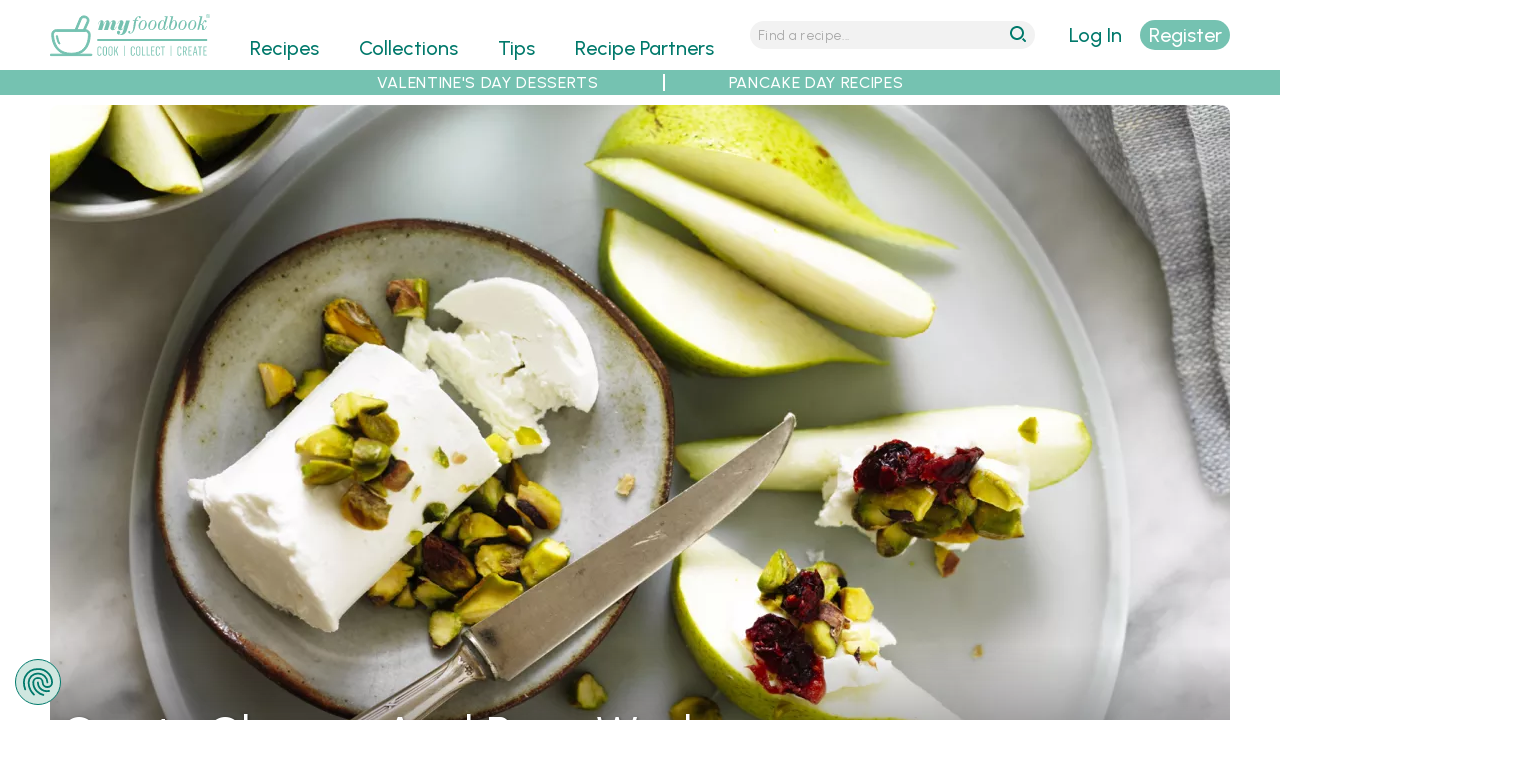

--- FILE ---
content_type: text/html; charset=utf-8
request_url: https://myfoodbook.com.au/recipes/show/goats-cheese-and-pear-wedges
body_size: 16851
content:
<!DOCTYPE html>
<html lang="en" dir="ltr">
<head>
  <title>Goats Cheese and Pear Wedges Recipe | myfoodbook | Healthy Pear snack</title>
  <meta http-equiv="Content-Type" content="text/html; charset=utf-8" />
<link rel="shortcut icon" href="https://myfoodbook.com.au/sites/all/themes/custom/mfb/favicon.ico" type="image/vnd.microsoft.icon" />
<meta name="viewport" content="width=device-width, initial-scale=1, maximum-scale=5, minimum-scale=1, user-scalable=yes" />
<meta name="robots" content="index, follow, max-image-preview:large, max-snippet:-1, max-video-preview:-1" />
<link rel="preconnect" href="https://fonts.googleapis.com" />
<link rel="preconnect" href="https://fonts.gstatic.com" crossorigin="anonymous" />
<link rel="preload" href="https://myfoodbook.com.au/sites/all/themes/custom/mfb/images/menu-wh.svg" media="all and (min-width: 740px) and (min-device-width: 740px) and (max-width: 979.9px)" as="image" type="image/svg+xml" />
<link rel="preload" href="https://myfoodbook.com.au/sites/all/themes/custom/mfb/images/mfb-word.svg" media="all and (max-width: 739.9px)" as="image" type="image/svg+xml" />
<link rel="preload" href="https://myfoodbook.com.au/sites/all/themes/custom/mfb/images/magnify-wh.svg" media="all and (min-width: 740px) and (min-device-width: 740px) and (max-width: 979.9px)" as="image" type="image/svg+xml" />
<link rel="preload" href="https://myfoodbook.com.au/sites/all/themes/custom/mfb/images/mfb-na-logo.svg" media="all and (min-width: 740px) and (min-device-width: 740px) and (max-width: 979.9px)" as="image" type="image/svg+xml" />
<link rel="preload" href="https://myfoodbook.com.au/sites/all/themes/custom/mfb/images/mfb-no-logo.svg" media="all and (min-width: 980px) and (min-device-width: 980px)" as="image" type="image/svg+xml" />
<meta name="description" content="Delicious pear snack served with goat&#039;s cheese and nuts. Cut any variety of Australian Pears into wedges and enjoy with the best goat&#039;s cheese you can find. A great savoury snack idea for after school or afternoon tea." />
<meta name="abstract" content="Delicious pear snack served with goat&#039;s cheese and nuts. Cut any variety of Australian Pears into wedges and enjoy with the best goat&#039;s cheese you can find. A great savoury snack idea for after school or afternoon tea." />
<!-- Google Tag Manager -->
<script>(function(w,d,s,l,i){w[l]=w[l]||[];w[l].push({'gtm.start':
new Date().getTime(),event:'gtm.js'});var f=d.getElementsByTagName(s)[0],
j=d.createElement(s),dl=l!='dataLayer'?'&l='+l:'';j.async=true;j.src=
'https://www.googletagmanager.com/gtm.js?id='+i+dl;f.parentNode.insertBefore(j,f);
})(window,document,'script','dataLayer','GTM-NNH6VRB');</script>
<!-- End Google Tag Manager --><meta name="keywords" content="Pear appetiser recipe, pears with goats cheese" />
<link rel="image_src" href="https://myfoodbook.com.au/sites/default/files/styles/schema_img/public/recipe_photo/Pear20178744_0.jpg" />
<link rel="preload" as="image" type="image/webp" imagesrcset="https://myfoodbook.com.au/sites/default/files/styles/card_c_mo_wp/public/recipe_photo/Pear20178744_0.jpg 2x, https://myfoodbook.com.au/sites/default/files/styles/card_c_molo_wp/public/recipe_photo/Pear20178744_0.jpg 1x" href="https://myfoodbook.com.au/sites/default/files/styles/card_c_mo_wp/public/recipe_photo/Pear20178744_0.jpg" media="all and (max-width: 739.9px)" />
<link rel="preload" as="image" type="image/webp" href="https://myfoodbook.com.au/sites/default/files/styles/card_c_na_wp/public/recipe_photo/Pear20178744_0.jpg" media="all and (min-width: 740px) and (min-device-width: 740px) and (max-width: 979.9px)" />
<link rel="preload" as="image" type="image/webp" href="https://myfoodbook.com.au/sites/default/files/styles/card_c_no_wp/public/recipe_photo/Pear20178744_0.jpg" media="all and (min-width: 980px) and (min-device-width: 980px) and (max-width: 1219.9px)" />
<link rel="preload" as="image" type="image/webp" href="https://myfoodbook.com.au/sites/default/files/styles/card_c_wd_wp/public/recipe_photo/Pear20178744_0.jpg" media="all and (min-width: 1220px) and (min-device-width: 1220px) and (max-width: 1459.9px)" />
<link rel="preload" as="image" type="image/webp" href="https://myfoodbook.com.au/sites/default/files/styles/card_c_xw_wp/public/recipe_photo/Pear20178744_0.jpg" media="all and (min-width: 1460px) and (min-device-width: 1460px)" />
<link rel="canonical" href="https://myfoodbook.com.au/recipes/show/goats-cheese-and-pear-wedges" />
<script id="mcjs">!function(c,h,i,m,p){m=c.createElement(h),p=c.getElementsByTagName(h)[0],m.async=1,m.src=i,p.parentNode.insertBefore(m,p)}(document,"script","https://chimpstatic.com/mcjs-connected/js/users/115325e3d2cc954921c67921c/c92fd9465d5840f78fbf4d464.js");</script><link rel="shortlink" href="https://myfoodbook.com.au/node/47294" />
<link rel="preload" href="https://fonts.googleapis.com/css2?family=Urbanist:ital,wght@0,300;0,400;0,500;0,600;1,300;1,400;1,500;1,600&amp;display=swap" as="style" onload="this.onload=null; this.rel=&#039;stylesheet&#039;;" />
<meta property="fb:admins" content="573163842" />
<meta property="og:type" content="website" />
<meta property="og:url" content="https://myfoodbook.com.au/recipes/show/goats-cheese-and-pear-wedges" />
<meta property="og:title" content="Goats Cheese and Pear Wedges | myfoodbook with Australian Pears" />
<meta property="og:description" content="Collect this Goats Cheese and Pear Wedges recipe by Australian Pears. MYFOODBOOK.COM.AU | MAKE FREE COOKBOOKS" />
<meta property="og:image" content="https://myfoodbook.com.au/sites/default/files/styles/schema_img_meta/public/recipe_photo/Pear20178744_0.jpg" />
<meta property="og:image:secure_url" content="https://myfoodbook.com.au/sites/default/files/styles/schema_img_meta/public/recipe_photo/Pear20178744_0.jpg" />
<meta property="og:image:alt" content="Goats Cheese and Pear Wedges" />
    <meta name="google-site-verification" content="7tTGUEvOwzdGfzN5d4zljwnWkDP0yaD8HYxSioZKPG0" />
  <meta name="facebook-domain-verification" content="qk0qyz8v9gnmh8x76zaxmc8sqiooaa" />
  <link type="text/css" rel="stylesheet" href="https://myfoodbook.com.au/sites/default/files/css/css_vdZZu8wBIcDBpsh-_5W6Kmw2wqpE51CbyZc8klk1E-8.css" media="all" />
<link type="text/css" rel="stylesheet" href="https://myfoodbook.com.au/sites/default/files/css/css_XpbeY2nH1rI-xiZebeDjRnCmvow55UbgsjM6414DBEc.css" media="all" />
<link type="text/css" rel="stylesheet" href="https://myfoodbook.com.au/sites/default/files/css/css_ghQmVG6AUqP8ECP8G4GXkkeqyT4h73lxaXrOnFkafuA.css" media="all" />
<link type="text/css" rel="stylesheet" href="https://myfoodbook.com.au/sites/default/files/css/css_tUE2BwTcMrctU0Wok2ilk4RLxx9M9SjnAb0T3nzd2S8.css" media="all and (min-width: 740px) and (min-device-width: 740px), (max-device-width: 800px) and (min-width: 740px) and (orientation:landscape)" />
<link type="text/css" rel="stylesheet" href="https://myfoodbook.com.au/sites/default/files/css/css_uRWAwntcOMrzz-Gh4AFYAU7OivtYKOX6AiCIjMEah5U.css" media="all and (min-width: 980px) and (min-device-width: 980px), all and (max-device-width: 1024px) and (min-width: 1024px) and (orientation:landscape)" />
<link type="text/css" rel="stylesheet" href="https://myfoodbook.com.au/sites/default/files/css/css_v6qGDXUL7QFrt3Aed_WWv7bnWB5hYmL3OHEaHKMChCk.css" media="all and (min-width: 1220px) and (min-device-width: 1220px), (max-device-width: 1460px) and (min-width: 1460px) and (orientation: landscape)" />
<link type="text/css" rel="stylesheet" href="https://myfoodbook.com.au/sites/default/files/css/css_namvfwygad1HZe8Egpzi9-U6igDP2Rs2Q1Cx3Op1P6o.css" media="all and (min-width: 1460px)" />
<link type="text/css" rel="stylesheet" href="https://myfoodbook.com.au/sites/default/files/css/css_zqH0IMpQoFgA-mh3PbeF4i_WGDIYoP5VFxMT6SjEQJs.css" media="all" />
<link type="text/css" rel="stylesheet" href="https://myfoodbook.com.au/sites/default/files/css/css_wAcUiuqgJ3UvhvkBmipoiWvHD4UvT4lQzu1pDqD-nTw.css" media="all and (min-width: 740px) and (min-device-width: 740px), (max-device-width: 800px) and (min-width: 740px) and (orientation:landscape)" />
<link type="text/css" rel="stylesheet" href="https://myfoodbook.com.au/sites/default/files/css/css_JHHdQjhYC_UeOJMmrAEYM527iKnDt-HKuWCcUEqLh_o.css" media="all and (min-width: 980px) and (min-device-width: 980px), all and (max-device-width: 1024px) and (min-width: 1024px) and (orientation:landscape)" />
<link type="text/css" rel="stylesheet" href="https://myfoodbook.com.au/sites/default/files/css/css_U3qGseERdUK3ZtZhY3YV6b-QFnubu8hLJbZmP8mAWo4.css" media="all and (min-width: 1220px) and (min-device-width: 1220px), (max-device-width: 1460px) and (min-width: 1460px) and (orientation: landscape)" />
<link type="text/css" rel="stylesheet" href="https://myfoodbook.com.au/sites/default/files/css/css_44utbubozznhZeaQvvmeLlwgYGKM0n9gxo5Ofq7p5Ds.css" media="all and (min-width: 1460px)" />

<!--[if (lt IE 9)&(!IEMobile)]>
<link type="text/css" rel="stylesheet" href="https://myfoodbook.com.au/sites/default/files/css/css_bZ7oZ020DnZ1FpsiyuZCuf7AkkiWctUVet2P6B5lSqM.css" media="all" />
<![endif]-->

<!--[if gte IE 9]><!-->
<link type="text/css" rel="stylesheet" href="https://myfoodbook.com.au/sites/default/files/css/css_XK2BgcSROIPuOgnX6YZ6SAfoKRSDPIUPWdk2YFmkWyQ.css" media="all" />
<!--<![endif]-->
    <script type="text/javascript" src="https://myfoodbook.com.au/sites/default/files/js/js_PERenq8INGBthxxPGejXiWNL5K8Vo6bwmOjEYi1X_qg.js"></script>
<script type="text/javascript">
<!--//--><![CDATA[//><!--
jQuery.migrateMute=true;jQuery.migrateTrace=false;
//--><!]]>
</script>
<script type="text/javascript" src="https://myfoodbook.com.au/sites/default/files/js/js_deJswwq82vTUi93MPpdfm25ylfTba6ryvlAfjEaeFbg.js"></script>
<script type="text/javascript" src="https://myfoodbook.com.au/sites/default/files/js/js_xgIFfZyvD2z1WCPBemIsfJd8vEP3rwgt7TKI6iXi2K0.js"></script>
<script type="text/javascript" src="https://myfoodbook.com.au/sites/default/files/js/js_B6yRUVelUzTvOKw2N4KIOvDgRzNbzkIAgk1No2Hz4sQ.js"></script>
<script type="text/javascript" src="https://myfoodbook.com.au/sites/default/files/js/js_nGuaFpcP5rF6kUo9NLOoXnUtQs5MMnsyMtw-a1q-Asc.js"></script>
<script type="text/javascript" defer="defer" src="https://www.google.com/recaptcha/api.js?hl=en"></script>
<script type="text/javascript" src="https://myfoodbook.com.au/sites/default/files/js/js_aGK4Rd0cD39TpNCLtBRu_xrkqGXtrhCgDCO_GjnZR-E.js"></script>
<script type="text/javascript" src="https://myfoodbook.com.au/sites/default/files/js/js_Y4G_fsbiteg-LiGdHCNN58sB-B1rNo8sOl1s8xfCRGs.js"></script>
<script type="text/javascript">
<!--//--><![CDATA[//><!--
jQuery.extend(Drupal.settings, {"basePath":"\/","pathPrefix":"","ajaxPageState":{"theme":"mfb","theme_token":"4Jbm2BSHR99hK7TO2dTrS1-zJFvqgI9uoR4Iow98ECk","jquery_version":"3.6.4","jquery_version_token":"KxQwcCp1EdSdH0FQdM0gca_F4qeFg0JAA6ONwC53keg","js":{"sites\/all\/themes\/custom\/mfb\/js\/lite-yt-embed.js":1,"sites\/default\/files\/minify\/jquery.3.6.4.min.js":1,"sites\/default\/files\/minify\/jquery-extend-3.4.0.min.js":1,"sites\/default\/files\/minify\/jquery-migrate.3.4.1.min.js":1,"misc\/jquery-extend-3.4.0.js":1,"sites\/default\/files\/minify\/jquery-html-prefilter-3.5.0-backport.min.js":1,"sites\/default\/files\/minify\/jquery.once.min.js":1,"sites\/default\/files\/minify\/drupal.min.js":1,"sites\/all\/modules\/contrib\/jquery_update\/js\/jquery_browser.js":1,"sites\/default\/files\/minify\/jquery-ui.1.13.2.min.js":1,"sites\/all\/libraries\/blazy\/blazy.min.js":1,"sites\/all\/modules\/contrib\/blazy\/js\/dblazy.min.js":1,"sites\/all\/modules\/contrib\/blazy\/js\/bio.min.js":1,"sites\/all\/modules\/contrib\/blazy\/js\/bio.media.min.js":1,"sites\/all\/modules\/contrib\/blazy\/js\/blazy.load.min.js":1,"sites\/default\/files\/minify\/jquery.cookie.min_0.js":1,"sites\/all\/modules\/contrib\/jquery_update\/replace\/jquery.form\/4\/jquery.form.min.js":1,"sites\/all\/libraries\/slick\/slick\/slick.min.js":1,"sites\/all\/libraries\/history.js\/scripts\/bundled\/html4+html5\/jquery.history.js":1,"sites\/default\/files\/minify\/ajax.min.js":1,"sites\/default\/files\/minify\/jquery_update.min.js":1,"sites\/default\/files\/minify\/admin_devel.min.js":1,"sites\/default\/files\/minify\/progress.min.js":1,"sites\/default\/files\/minify\/modal.min.js":1,"sites\/default\/files\/minify\/mfb_recipes_anon.min.js":1,"sites\/default\/files\/minify\/mfb_recipes_review_anon.min.js":1,"sites\/all\/modules\/contrib\/slick\/js\/slick.load.min.js":1,"sites\/default\/files\/minify\/mfb_user.min.js":1,"sites\/default\/files\/minify\/captcha.min.js":1,"sites\/default\/files\/minify\/webform.min.js":1,"sites\/default\/files\/minify\/fivestar.ajax.min.js":1,"sites\/default\/files\/minify\/base.min.js":1,"sites\/default\/files\/minify\/ajax_view.min.js":1,"sites\/default\/files\/minify\/textarea.min.js":1,"sites\/default\/files\/minify\/fivestar.min.js":1,"https:\/\/www.google.com\/recaptcha\/api.js?hl=en":1,"sites\/all\/modules\/contrib\/recaptcha\/js\/recaptcha.js":1,"sites\/all\/modules\/contrib\/views_ajax_history\/views_ajax_history.js":1,"sites\/default\/files\/minify\/jquery.hoverIntent.minified.min.js":1,"sites\/default\/files\/minify\/jquery.colorbox.min.js":1,"sites\/default\/files\/minify\/mfb.min.js":1,"sites\/all\/modules\/contrib\/jquery_update\/js\/jquery_position.js":1},"css":{"sites\/all\/libraries\/slick\/slick\/slick.css":1,"sites\/all\/libraries\/slick\/slick\/slick-theme.css":1,"sites\/all\/modules\/contrib\/slick\/css\/layout\/slick.module.css":1,"sites\/all\/modules\/contrib\/slick\/css\/theme\/slick.theme.css":1,"misc\/ui\/jquery.ui.core.css":1,"misc\/ui\/jquery.ui.theme.css":1,"sites\/all\/modules\/contrib\/blazy\/css\/blazy.css":1,"sites\/all\/modules\/contrib\/blazy\/css\/components\/blazy.loading.css":1,"sites\/all\/modules\/contrib\/slick\/css\/theme\/slick.theme--classic.css":1,"sites\/all\/modules\/contrib\/blazy\/css\/components\/blazy.filter.css":1,"sites\/all\/modules\/contrib\/blazy\/css\/components\/blazy.ratio.css":1,"sites\/all\/modules\/contrib\/better_messages\/better_messages_admin.css":1,"sites\/all\/modules\/contrib\/ctools\/css\/ctools.css":1,"sites\/all\/modules\/contrib\/ctools\/css\/modal.css":1,"sites\/all\/modules\/contrib\/print\/print_ui\/css\/print_ui.theme.css":1,"sites\/all\/modules\/contrib\/webform\/css\/webform.css":1,"sites\/all\/modules\/contrib\/fivestar\/css\/fivestar.css":1,"public:\/\/honeypot\/honeypot.css":1,"public:\/\/food_preference1\/food_pref13.css":1,"sites\/all\/modules\/custom\/mfb_recipes\/css\/mfb_recipes_collect-mo.scss":1,"sites\/all\/modules\/custom\/mfb_user\/css\/mfb-user-mo.scss":1,"sites\/all\/themes\/custom\/mfb\/css\/mo\/mfb-collcat-mo.scss":1,"sites\/all\/themes\/custom\/mfb\/css\/mo\/mfb-slick-mo.scss":1,"sites\/all\/themes\/custom\/mfb\/css\/mo\/mfb-mainlanding-mo.scss":1,"sites\/all\/modules\/custom\/mfb_recipes\/css\/mfb_recipes_collect-na.scss":1,"sites\/all\/modules\/custom\/mfb_user\/css\/mfb-user-na.scss":1,"sites\/all\/themes\/custom\/mfb\/css\/na\/mfb-collcat-na.scss":1,"sites\/all\/themes\/custom\/mfb\/css\/na\/mfb-slick-na.scss":1,"sites\/all\/themes\/custom\/mfb\/css\/na\/mfb-mainlanding-na.scss":1,"sites\/all\/modules\/custom\/mfb_user\/css\/mfb-user-no.scss":1,"sites\/all\/themes\/custom\/mfb\/css\/no\/mfb-collcat-no.scss":1,"sites\/all\/themes\/custom\/mfb\/css\/no\/mfb-slick-no.scss":1,"sites\/all\/themes\/custom\/mfb\/css\/no\/mfb-mainlanding-no.scss":1,"sites\/all\/modules\/custom\/mfb_user\/css\/mfb-user-wd.scss":1,"sites\/all\/themes\/custom\/mfb\/css\/wd\/mfb-collcat-wd.scss":1,"sites\/all\/themes\/custom\/mfb\/css\/wd\/mfb-slick-wd.scss":1,"sites\/all\/themes\/custom\/mfb\/css\/wd\/mfb-mainlanding-wd.scss":1,"sites\/all\/modules\/custom\/mfb_user\/css\/mfb-user-xw.scss":1,"sites\/all\/themes\/custom\/mfb\/css\/xw\/mfb-collcat-xw.scss":1,"sites\/all\/themes\/custom\/mfb\/css\/xw\/mfb-slick-xw.scss":1,"sites\/all\/themes\/custom\/mfb\/css\/xw\/mfb-mainlanding-xw.scss":1,"sites\/all\/themes\/contrib\/omega\/alpha\/css\/alpha-reset.css":1,"sites\/all\/themes\/contrib\/omega\/alpha\/css\/alpha-mobile.css":1,"sites\/all\/themes\/contrib\/omega\/alpha\/css\/alpha-alpha.css":1,"sites\/all\/themes\/custom\/mfb\/css\/lite-yt-embed.css":1,"sites\/all\/themes\/custom\/mfb\/css\/global.scss":1,"sites\/all\/themes\/custom\/mfb\/css\/colorbox.css":1,"sites\/all\/themes\/custom\/mfb\/css\/cboxresponsive.css":1,"sites\/all\/themes\/custom\/mfb\/css\/mo\/mfb-recipe-mo.scss":1,"sites\/all\/themes\/custom\/mfb\/css\/mo\/mfb-style-mo.scss":1,"sites\/all\/themes\/custom\/mfb\/css\/na\/mfb-recipe-na.scss":1,"sites\/all\/themes\/custom\/mfb\/css\/na\/mfb-style-na.scss":1,"sites\/all\/themes\/custom\/mfb\/css\/no\/mfb-recipe-no.scss":1,"sites\/all\/themes\/custom\/mfb\/css\/no\/mfb-style-no.scss":1,"sites\/all\/themes\/custom\/mfb\/css\/wd\/mfb-recipe-wd.scss":1,"sites\/all\/themes\/custom\/mfb\/css\/wd\/mfb-style-wd.scss":1,"sites\/all\/themes\/custom\/mfb\/css\/xw\/mfb-recipe-xw.scss":1,"sites\/all\/themes\/custom\/mfb\/css\/xw\/mfb-style-xw.scss":1,"ie::normal::sites\/all\/themes\/custom\/mfb\/css\/mfb-alpha-default.scss":1,"ie::normal::sites\/all\/themes\/custom\/mfb\/css\/mfb-alpha-default-normal.scss":1,"ie::normal::sites\/all\/themes\/custom\/mfb\/css\/grid\/alpha_default\/normal\/alpha-default-normal-24.css":1,"narrow::sites\/all\/themes\/custom\/mfb\/css\/mfb-alpha-default.scss":1,"narrow::sites\/all\/themes\/custom\/mfb\/css\/mfb-alpha-default-narrow.scss":1,"sites\/all\/themes\/custom\/mfb\/css\/grid\/alpha_default\/narrow\/alpha-default-narrow-24.css":1,"normal::sites\/all\/themes\/custom\/mfb\/css\/mfb-alpha-default.scss":1,"normal::sites\/all\/themes\/custom\/mfb\/css\/mfb-alpha-default-normal.scss":1,"sites\/all\/themes\/custom\/mfb\/css\/grid\/alpha_default\/normal\/alpha-default-normal-24.css":1,"wide::sites\/all\/themes\/custom\/mfb\/css\/mfb-alpha-default.scss":1,"wide::sites\/all\/themes\/custom\/mfb\/css\/mfb-alpha-default-wide.scss":1,"sites\/all\/themes\/custom\/mfb\/css\/grid\/alpha_default\/wide\/alpha-default-wide-24.css":1,"extrawide::sites\/all\/themes\/custom\/mfb\/css\/mfb-alpha-default.scss":1,"extrawide::sites\/all\/themes\/custom\/mfb\/css\/mfb-alpha-default-extrawide.scss":1,"sites\/all\/themes\/custom\/mfb\/css\/grid\/alpha_default\/extrawide\/alpha-default-extrawide-24.css":1}},"CToolsModal":{"loadingText":"Loading...","closeText":"Close Window","closeImage":"\u003Cimg src=\u0022https:\/\/myfoodbook.com.au\/sites\/all\/modules\/contrib\/ctools\/images\/icon-close-window.png\u0022 alt=\u0022Close window\u0022 title=\u0022Close window\u0022 \/\u003E","throbber":"\u003Cimg src=\u0022https:\/\/myfoodbook.com.au\/sites\/all\/modules\/contrib\/ctools\/images\/throbber.gif\u0022 alt=\u0022Loading\u0022 title=\u0022Loading...\u0022 \/\u003E"},"collect":{"modalSize":{"type":"scale","width":0.90000000000000002,"height":"auto"},"modalOptions":{"opacity":0.5,"background-color":"#000"},"animation":"fadeIn","modalTheme":"CToolsAnonModal","throbber":"\u003Cimg src=\u0022https:\/\/myfoodbook.com.au\/\u0022 alt=\u0022\u0022 \/\u003E"},"review":{"modalSize":{"type":"scale","width":"1"},"modalOptions":{"opacity":0.5,"background-color":"#000"},"animation":"fadeIn","modalTheme":"CToolsReviewAnonModal","throbber":"\u003Cimg src=\u0022https:\/\/myfoodbook.com.au\/\u0022 alt=\u0022\u0022 \/\u003E"},"currentUser":0,"basepath":"https:\/\/myfoodbook.com.au","login":{"modalSize":{"type":"scale","width":"1","height":".7"},"modalOptions":{"opacity":0.5,"background-color":"#000"},"animation":"fadeIn","modalTheme":"CToolsLoginModal","throbber":"\u003Cimg src=\u0022https:\/\/myfoodbook.com.au\/\u0022 alt=\u0022\u0022 \/\u003E"},"register":{"modalSize":{"type":"scale","width":"1","height":".9"},"modalOptions":{"opacity":0.5,"background-color":"#000"},"animation":"fadeIn","modalTheme":"CToolsRegisterModal","throbber":"\u003Cimg src=\u0022https:\/\/myfoodbook.com.au\/\u0022 alt=\u0022\u0022 \/\u003E"},"resetpass":{"modalSize":{"type":"scale","width":"1","height":".7"},"modalOptions":{"opacity":0.5,"background-color":"#000"},"animation":"fadeIn","modalTheme":"CToolsResetPassModal","throbber":"\u003Cimg src=\u0022https:\/\/myfoodbook.com.au\/\u0022 alt=\u0022\u0022 \/\u003E"},"ajax":{"edit-submit--2":{"callback":"mfb_ajax_callback_shoplist","wrapper":"webform-client-form-56392","event":"mousedown","keypress":true,"prevent":"click","url":"\/system\/ajax","submit":{"_triggering_element_name":"op","_triggering_element_value":"Send my shopping list"}},"edit-vote--2":{"callback":"fivestar_ajax_submit","event":"change","url":"\/system\/ajax","submit":{"_triggering_element_name":"vote"}}},"urlIsAjaxTrusted":{"\/system\/ajax":true,"\/recipes\/show\/goats-cheese-and-pear-wedges":true,"\/views\/ajax":true,"\/recipes\/show\/goats-cheese-and-pear-wedges#review-form":true},"better_exposed_filters":{"views":{"banners":{"displays":{"horitop_partner":{"filters":[]},"horitop":{"filters":[]},"horimid_partner":{"filters":[]},"horimid":{"filters":[]},"horibot_partner":{"filters":[]},"horibot":{"filters":[]}}},"recipes_single":{"displays":{"recipe_image":{"filters":[]},"recipe_rating":{"filters":[]},"recipe_desc":{"filters":[]},"shop_list_button":{"filters":[]},"recipe_related_items":{"filters":[]},"attachment_1":{"filters":[]},"nutrition":{"filters":[]},"recipe_chef":{"filters":[]},"recipe_printable":{"filters":[]},"attachment_2":{"filters":[]},"method_video":{"filters":[]},"recipe_video_wistia":{"filters":[]},"enhanced_products_itk":{"filters":[]},"enhanced_products_product":{"filters":[]},"block":{"filters":[]},"social_shares":{"filters":[]},"see_more_recipes":{"filters":[]},"block_9":{"filters":[]}}},"menu_plans":{"displays":{"affiliate_products_intro":{"filters":[]},"affiliate_disclaimer":{"filters":[]},"affiliate_products":{"filters":[]}}},"comments_block":{"displays":{"block":{"filters":[]}}}}},"blazy":{"loadInvisible":false,"offset":100,"saveViewportOffsetDelay":50,"validateDelay":25,"container":""},"blazyIo":{"enabled":false,"disconnect":false,"rootMargin":"0px","threshold":[0]},"slick":{"accessibility":true,"adaptiveHeight":false,"autoplay":false,"autoplaySpeed":3000,"pauseOnHover":true,"pauseOnDotsHover":false,"arrows":true,"downArrow":false,"downArrowTarget":"","downArrowOffset":0,"centerMode":false,"centerPadding":"50px","dots":false,"dotsClass":"slick-dots","draggable":true,"fade":false,"focusOnSelect":false,"infinite":true,"initialSlide":0,"lazyLoad":"ondemand","mouseWheel":false,"randomize":false,"rows":1,"slidesPerRow":1,"slide":"","slidesToShow":1,"slidesToScroll":1,"speed":500,"swipe":true,"swipeToSlide":false,"edgeFriction":0.34999999999999998,"touchMove":true,"touchThreshold":5,"useCSS":true,"cssEase":"ease","cssEaseBezier":"","cssEaseOverride":"","useTransform":true,"easing":"linear","variableWidth":false,"vertical":false,"verticalSwiping":false,"waitForAnimate":true},"viewsAjaxHistory":{"renderPageItem":0},"views":{"ajax_path":"\/views\/ajax","ajaxViews":{"views_dom_id:9019f30e804aacc4f19eb7194772f258":{"view_name":"comments_block","view_display_id":"block","view_args":"47294\/11536","view_path":"node\/47294","view_base_path":null,"view_dom_id":"9019f30e804aacc4f19eb7194772f258","pager_element":0}}},"recaptcha":{"class":"g-recaptcha"}});
//--><!]]>
</script>
  <!--[if lt IE 9]><script src="http://html5shiv.googlecode.com/svn/trunk/html5.js"></script><![endif]-->
  <link rel="apple-touch-icon" sizes="192x192" href="/sites/default/files/atiw.png" />
</head>
<body class="html not-front not-logged-in page-node page-node- page-node-47294 node-type-recipe context-recipes role-anonymous-user">
  <div id="skip-link">
    <a href="#main-content" class="element-invisible element-focusable">Skip to main content</a>
  </div>
  <meta id="mfb-page-id" mfb-page-id-value="47294" /><meta id="mfb-page-type" mfb-page-type-value="recipe" /><meta id="mfb-partner-id" mfb-partner-id-value="11536" /><meta id="mfb-partner-name" mfb-partner-name-value="Australian Pears" />
<div itemscope itemtype="https://schema.org/Recipe">  
  <noscript><iframe src="https://www.googletagmanager.com/ns.html?id=GTM-NNH6VRB"
height="0" width="0" style="display:none;visibility:hidden"></iframe></noscript>  <div class="page clearfix" id="page"> <header id="section-header" class="section section-header"><div id="zone-new-branding-wrapper" class="zone-wrapper zone-new-branding-wrapper clearfix"><div id="zone-new-branding" class="zone zone-new-branding clearfix container-24"><div class="grid-7 region region-new-branding" id="region-new-branding"><div class="region-inner region-new-branding-inner"><div class="block block-block block-41 block-block-41 odd block-without-title" id="block-block-41"><div class="block-inner clearfix"><div class="content clearfix"><div class="minimenulink"><a alt="menu" class="mobmenulink" href="#"><img alt="menu" height="30" id="minimenulink" loading="eager" src="/sites/all/themes/custom/mfb/images/menu-wh.svg" width="30" /></a></div><div class="logo-container"><div class="minilogo"><a href="/" title="myfoodbook home"><img alt="mfb logo" border="0" class="bg-logo" height="130" loading="eager" src="/sites/all/themes/custom/mfb/images/logo-tr.svg" width="400" /></a></div></div><div class="minisrchlink"><a alt="search" class="mobsrchlink" href="#"><img alt="search" height="30" id="minisrchlink" loading="eager" src="/sites/all/themes/custom/mfb/images/magnify-wh.svg" width="30" /></a></div></div></div></div></div></div><div class="grid-13 region region-menu" id="region-menu"><div class="region-inner region-menu-inner"> <nav class="navigation"><h2 class="element-invisible">Main menu</h2><ul id="main-menu" class="links inline clearfix main-menu"><li class="menu-496 first"><a href="/categories" class="menu-496">Recipes</a></li><li class="menu-968"><a href="/collections">Collections</a></li><li class="menu-2966"><a href="/tips">Tips</a></li><li class="menu-500"><a href="/recipe-partners">Recipe Partners</a></li><li class="menu-497"><a href="/learn-more" style="color:#3597ca;">Make FREE Cookbooks - Learn More</a></li><li class="menu-5471"><a href="/user/nojs/register" class="ctools-use-modal ctools-modal-register" id="mob-register-link">Sign Up</a></li><li class="menu-5470"><a href="/user/nojs/login" class="ctools-use-modal ctools-modal-login" id="mob-login-link">Log in here</a></li><li class="menu-4400 last"><a href="/search-recipes" id="menu-search" class="menu_icon menu-search">Search</a></li></ul> </nav><div class="block block-mfb-recipes block-menu-mini-search block-mfb-recipes-menu-mini-search odd block-without-title" id="block-mfb-recipes-menu-mini-search"><div class="block-inner clearfix"><div class="content clearfix"><form accept-charset="UTF-8" action="/search-recipes" id="menu-mini-search" method="get"><input alt="Search Recipes" id="menu-mini-text" maxlength="128" name="search" placeholder="Find a recipe..." type="text" value="" /><input id="menu-mini-submit" type="submit" value="go" /></form></div></div></div></div></div><div class="grid-4 region region-new-userlogin" id="region-new-userlogin"><div class="region-inner region-new-userlogin-inner"><div class="block block-mfb-user block-user-actions block-mfb-user-user-actions odd block-without-title" id="block-mfb-user-user-actions"><div class="block-inner clearfix"><div class="content clearfix"><div id="act-options"><div id="refreshlogin"><a href="/user/nojs/login" class="ctools-use-modal ctools-modal-login" rel="nofollow">Log In</a></div><div id="refreshsignup"><a href="/user/nojs/register/47294" class="ctools-use-modal ctools-modal-register">Register</a></div></div></div></div></div><div class="block block-mfb-user block-mainmenu-submenu block-mfb-user-mainmenu-submenu even block-without-title" id="block-mfb-user-mainmenu-submenu"><div class="block-inner clearfix"><div class="content clearfix"><ul id="submenu-ma"><li id="submenu-hd"><p>My Account</p></li><li id="submenu-cb"><a href="/user/mycookbooks">My Cookbooks</a></li><li id="submenu-mr"><a href="/user/myrecipes">My Recipes</a></li><li id="submenu-mp"><a href="/user/0/edit">My Profile</a></li><li id="submenu-so"><a href="/user/logout">Sign Out</a></li><li id="submenu-hp"><a href="/faqs">Help</a></li></ul></div></div></div></div></div><div class="grid-24 region region-new-submenu" id="region-new-submenu"><div class="region-inner region-new-submenu-inner"> <section class="block block-menu block-menu-sub-menu block-menu-menu-sub-menu odd" id="block-menu-menu-sub-menu"><div class="block-inner clearfix"><h2 class="block-title">Sub Menu</h2><div class="content clearfix"><ul class="menu"><li class="first leaf"><a href="/collections/pink-and-red-desserts-for-valentines-day" title="Valentine&#039;s Day Desserts">VALENTINE&#039;S DAY DESSERTS</a></li><li class="last leaf"><a href="/categories/pancakes" title="Pancake Day Recipes">PANCAKE DAY RECIPES</a></li></ul></div></div></section></div></div></div></div><div id="zone-new-search-wrapper" class="zone-wrapper zone-new-search-wrapper clearfix"><div id="zone-new-search" class="zone zone-new-search clearfix container-24"><div class="grid-24 region region-new-search" id="region-new-search"><div class="region-inner region-new-search-inner"><div class="block block-block block-53 block-block-53 odd block-without-title" id="block-block-53"><div class="block-inner clearfix"><div class="content clearfix"><div><form accept-charset="UTF-8" action="/search-recipes" id="header-quick-search" method="get"><label for="mini-search-str">search <span class="mfb"><b>my</b>foodbook</span></label><input alt="Search Recipes" class="search-str-sml" id="mini-search-str" maxlength="128" name="search" placeholder="Find a recipe..." type="text" value="" /><input class="search-btn-sml" id="input-search-btn-sml" type="submit" value="go" /> </form></div></div></div></div></div></div></div></div></header> <section id="section-content" class="section section-content"><div id="zone-new-content-wrapper" class="zone-wrapper zone-new-content-wrapper clearfix"><div id="zone-new-content" class="zone zone-new-content clearfix container-24"><div class="grid-24 region region-new-content" id="region-new-content"><div class="region-inner region-new-content-inner"><div class="block block-views block-banners-horitop block-views-banners-horitop odd block-without-title" id="block-views-banners-horitop"><div class="block-inner clearfix"><div class="content clearfix"><div><div class="view-empty"><div></div></div></div></div></div></div><div class="block block-views block-recipes-single-recipe-image block-views-recipes-single-recipe-image even block-without-title" id="block-views-recipes-single-recipe-image"><div class="block-inner clearfix"><div class="content clearfix"><div class="view view-recipes-single view-id-recipes_single view-display-id-recipe_image newcarousel-large recipe view-dom-id-f6080bd4ab385c9bd47d8058f77ef299"><div class="view-content"><div class="slick blazy slick--optionset--mfb-new-carousel slick--view--recipes-single slick--view--recipes-single--recipe-image unslick" data-blazy="" id="slick-views-recipes-single-recipe-image-1" dir=""><div class="slick__slide slide slide--0"><div class="cp-car-photo"><meta itemprop="image" content="https://myfoodbook.com.au/sites/default/files/styles/schema_img/public/recipe_photo/Pear20178744_0.jpg"><a class="magnify fancybox tme" href="#" title="Goats Cheese and Pear Wedges" data-iid="magnify" data-nid="47294"><picture> <source media="(min-width:1460px)" srcset="/sites/default/files/styles/card_c_xw_wp/public/recipe_photo/Pear20178744_0.jpg 1420w"> <source media="(min-width:1460px)" srcset="/sites/default/files/styles/card_c_xw/public/recipe_photo/Pear20178744_0.jpg 1420w"> <source media="(min-width:1220px)" srcset="/sites/default/files/styles/card_c_wd_wp/public/recipe_photo/Pear20178744_0.jpg 1180w"> <source media="(min-width:1220px)" srcset="/sites/default/files/styles/card_c_wd/public/recipe_photo/Pear20178744_0.jpg 1180w"> <source media="(min-width:980px)" srcset="/sites/default/files/styles/card_c_no_wp/public/recipe_photo/Pear20178744_0.jpg 940w"> <source media="(min-width:980px)" srcset="/sites/default/files/styles/card_c_no/public/recipe_photo/Pear20178744_0.jpg 940w"> <source media="(min-width:740px)" srcset="/sites/default/files/styles/card_c_na_wp/public/recipe_photo/Pear20178744_0.jpg 800w"> <source media="(min-width:740px)" srcset="/sites/default/files/styles/card_c_na/public/recipe_photo/Pear20178744_0.jpg 800w"> <source srcset="/sites/default/files/styles/card_c_mo_wp/public/recipe_photo/Pear20178744_0.jpg 2x, /sites/default/files/styles/card_c_molo_wp/public/recipe_photo/Pear20178744_0.jpg 1x"> <source srcset="/sites/default/files/styles/card_c_mo/public/recipe_photo/Pear20178744_0.jpg 2x, /sites/default/files/styles/card_c_molo/public/recipe_photo/Pear20178744_0.jpg 1x"> <img src="/sites/default/files/styles/card_c_molo/public/recipe_photo/Pear20178744_0.jpg" width="420" height="420" alt="Goats Cheese and Pear Wedges"></picture></a></div><div class="cp-car-titlelogo"><h1 class="cp-car-title" itemprop="name">Goats Cheese and Pear Wedges</h1></div><span itemprop="author" itemscope itemtype="http://schema.org/Person"><meta itemprop="name" content="myfoodbook with Australian Pears" /></span></div></div></div></div></div></div></div><div class="block block-views block-recipes-single-recipe-rating block-views-recipes-single-recipe-rating odd block-without-title" id="block-views-recipes-single-recipe-rating"><div class="block-inner clearfix"><div class="content clearfix"><div class="view view-recipes-single view-id-recipes_single view-display-id-recipe_rating details view-dom-id-14ffe7dbe269934e7c7952ae0265038b"><div class="view-content"><div><div class="recipe-props"><div class="recipe-prop-item prep-time"><span class="schema-item"><meta itemprop="prepTime" content="PT0H10M"><span class="label">Prep:</span>&nbsp;&nbsp;10 minutes</span></div><div class="recipe-prop-item serves"><span class="schema-item"><meta itemprop="recipeYield" content="4"><span class="label">Serves:</span>&nbsp;&nbsp;4</span></div><div class="recipe-rating"><span itemscope="" itemtype="https://schema.org/AggregateRating" itemprop="aggregateRating"><form class="fivestar-widget" action="/recipes/show/goats-cheese-and-pear-wedges" method="post" id="fivestar-custom-widget" accept-charset="UTF-8"><div><div class="clearfix fivestar-average-text fivestar-average-stars fivestar-form-item fivestar-default"><div class="form-item form-type-fivestar form-item-vote"><div class="form-item form-type-select form-item-vote"> <select id="edit-vote--2" name="vote" class="form-select"><option value="-">Select rating</option><option value="20">Give it 1/5</option><option value="40">Give it 2/5</option><option value="60">Give it 3/5</option><option value="80">Give it 4/5</option><option value="100" selected="selected">Give it 5/5</option></select><div class="description"><div class="fivestar-summary fivestar-summary-average-count"><span class="average-rating">Average: 4.7</span><meta itemprop="ratingValue" content="4.7"><span class="total-votes"> (3 votes)</span><meta itemprop="ratingCount" content="3"></div></div></div></div></div><input class="fivestar-submit form-submit" type="submit" id="edit-fivestar-submit" name="op" value="Rate" /><input type="hidden" name="form_build_id" value="form-6OhBHllCtIv_9wzL6_Fk-nfXm6OT0--mP6bHXODEmMU" /><input type="hidden" name="form_id" value="fivestar_custom_widget" /></div></form><meta itemprop="worstRating" content = "1"><meta itemprop="bestRating" content = "5"></span></div></div><table class="recipe-details"><tbody><tr><td><div class="recipe-detail-item label">Difficulty:</div><div class="recipe-detail-item label">Cuisine:</div><div class="recipe-detail-item label">Saved:</div></td><td><meta itemprop="recipeCategory" content="Snacks" /><div class="recipe-detail-item"><span class="dl d1 dl1" title="Easy"></span><span class="dl d2 dl1" title="Moderate"></span><span class="dl d3 dl1" title="Advanced"></span></div><div class="recipe-detail-item"><span itemprop="recipeCuisine"><a href="/cuisine/australian">Australian</a></span></div><div class="recipe-detail-item">46</div></td><td><div class="recipe-logo"><a href="/recipe-partners/australian-pears"><img src="https://myfoodbook.com.au/sites/default/files/styles/pl_car_mo/public/partner_logo/Australian-Pears-Logo.png?itok=FcSnhkUK" width="272" height="120" alt="Recipes to make with Pears" title="Australian Pears - Rediscover the Pear" /></a></div><div class="recipe-partner">Recipe by: <a href="https://australianpears.com.au" class="tme" target="_blank" rel="noopeners nofollow" title="Australian Pears" data-iid="partner_url" data-nid="47294">Australian Pears</a></div></td></tr></tbody></table></div></div></div></div></div></div><div class="block block-views block-recipes-single-recipe-desc block-views-recipes-single-recipe-desc even block-without-title" id="block-views-recipes-single-recipe-desc"><div class="block-inner clearfix"><div class="content clearfix"><div class="view view-recipes-single view-id-recipes_single view-display-id-recipe_desc recipe-desc view-dom-id-ee39345cb0936501c454baf08e54c9d5"><div class="view-content"><div><div class="rec-desc"><meta itemprop="description" content="Delicious pear snack served with goat's cheese and nuts. Cut any variety of Australian Pears into wedges and enjoy with the best goat's cheese you can find. A great savoury snack idea for after school or afternoon tea." />Delicious pear snack served with goat&#039;s cheese and nuts. Cut any variety of Australian Pears into wedges and enjoy with the best goat&#039;s cheese you can find. A great savoury snack idea for after school or afternoon tea.</div><div class="recipe-credit"><div class="credit">Credit: Whisk Media Group</div></div><div class="rec-buttons"> <a class="reviewr tme" href="#" data-iid="review-link" data-nid="47294" rel="nofollow" title="Review This Recipe"><img src="/sites/all/themes/custom/mfb/images/icon_review_555.svg" style="height:18px;width:20px;" alt="Review">&nbsp;Reviews</a><a class="printr" href="/print/47294" target="_blank" rel="nofollow"><img src="/sites/all/themes/custom/mfb/images/icon_print_555.svg" style="height:18px;width:18px;" alt="print" title="print">&nbsp;Print</a><a class="ctools-use-modal collectr ctools-modal-collect tme" data-iid="collect-link" data-nid="47294" href="/recipes/collect/nojs/47294" rel="nofollow" title="Save Recipe"><img src="/sites/all/themes/custom/mfb/images/icon_collect_555.svg" style="height:18px;width:18px;" alt="Collect">&nbsp;Save</a></div></div></div></div></div></div></div></div></div></div></div><div id="zone-new-video-wrapper" class="zone-wrapper zone-new-video-wrapper clearfix"><div id="zone-new-video" class="zone zone-new-video clearfix container-24"><div class="grid-24 region region-new-video" id="region-new-video"><div class="region-inner region-new-video-inner"> <section class="block block-webform block-client-block-56392 block-webform-client-block-56392 odd" id="block-webform-client-block-56392"><div class="block-inner clearfix"><h2 class="block-title">Recipe Shopping List</h2><div class="content clearfix"><form class="webform-client-form" enctype="multipart/form-data" action="/recipes/show/goats-cheese-and-pear-wedges" method="post" id="webform-client-form-56392" accept-charset="UTF-8"><div><div class="form-item webform-component webform-component-markup" id="webform-component-close"><p><a class="close-shop-list" href="#">x</a></p></div><div class="form-item webform-component webform-component-textarea" id="webform-component-ingredients"> <label class="element-invisible" for="edit-submitted-ingredients">Ingredients </label><div class="form-textarea-wrapper"><textarea id="edit-submitted-ingredients" name="submitted[ingredients]" cols="60" rows="5" class="form-textarea"></textarea></div></div><div class="form-item webform-component webform-component-markup" id="webform-component-email-to-label"><div class="email-to"><span class="form-required" title="This field is required.">*</span><span class="email-to-label"> Email shopping list to:</span></div></div><div class="form-item webform-component webform-component-email" id="webform-component-email-to"> <label class="element-invisible" for="edit-submitted-email-to">Email to <span class="form-required" title="This field is required.">*</span></label> <input class="email form-text form-email required" type="email" id="edit-submitted-email-to" name="submitted[email_to]" size="60" /></div><div class="form-item webform-component webform-component-markup" id="webform-component-agree-to-privacy-description"><div class="shop-list-privacy"><span class="form-required" title="This field is required.">*</span><span class="agree-to-terms"> I have read and agree to <span class="mfb"><b>my</b>foodbook's</span> <a href="/privacy" target="_blank">Privacy Policy</a></span></div></div><div class="form-item webform-component webform-component-checkboxes" id="webform-component-privacy"> <label class="element-invisible" for="edit-submitted-privacy">Privacy Policy agreement <span class="form-required" title="This field is required.">*</span></label><div id="edit-submitted-privacy" class="form-checkboxes"><div class="form-item form-type-checkbox form-item-submitted-privacy-accept-privacy-conditions"> <input type="checkbox" id="edit-submitted-privacy-1" name="submitted[privacy][accept_privacy_conditions]" value="accept_privacy_conditions" class="form-checkbox" /> <label class="option" for="edit-submitted-privacy-1">I have read and agree to the privacy policy </label></div></div></div><input type="hidden" name="submitted[ingredient_ids]" value="" /><input type="hidden" name="details[sid]" /><input type="hidden" name="details[page_num]" value="1" /><input type="hidden" name="details[page_count]" value="1" /><input type="hidden" name="details[finished]" value="0" /><input type="hidden" name="form_build_id" value="form-y0YWV40UVAM_EA26c_6e5t8u35F6qX0hAJZkzco5-uI" /><input type="hidden" name="form_id" value="webform_client_form_56392" /><input type="hidden" name="honeypot_time" value="1769792939|Hs32ci21XyhrM_LWcDjIeTC8zvCWXMBvESwL_sO-LeM" /><div class="email_address-textfield"><div class="form-item form-type-textfield form-item-email-address"> <label for="edit-email-address--2">Leave this field blank </label> <input autocomplete="off" type="text" id="edit-email-address--2" name="email_address" value="" size="20" maxlength="128" class="form-text" /></div></div><div class="form-actions form-wrapper" id="edit-actions--2"><input type="submit" id="edit-submit--2" name="op" value="Send my shopping list" class="form-submit" /></div></div></form></div></div></section></div></div></div></div><div id="zone-content-wrapper" class="zone-wrapper zone-content-wrapper clearfix"><div id="zone-content" class="zone zone-content clearfix container-24"></div></div><div id="zone-new-postscript-a-wrapper" class="zone-wrapper zone-new-postscript-a-wrapper clearfix"><div id="zone-new-postscript-a" class="zone zone-new-postscript-a clearfix container-24"><div class="grid-24 region region-new-postscript-a" id="region-new-postscript-a"><div class="region-inner region-new-postscript-a-inner"><div class="block block-views block-recipes-single-block block-views-recipes-single-block odd block-without-title" id="block-views-recipes-single-block"><div class="block-inner clearfix"><div class="content clearfix"><div class="view view-recipes-single view-id-recipes_single view-display-id-block view-dom-id-5e5f0bb8c16d0f54b493bca7ac35b564"><div class="view-header"><div class="view view-recipes-single view-id-recipes_single view-display-id-recipe_video_wistia view-dom-id-0460fb2e6fe0462733d0ac6082aff5fc"></div><style>
.cp-title-inline {
color: #00796b;
font-size: 5vw;
font-weight: 500;
line-height: 6vw;
padding: 20px 10px;
}
.cp-title-inline.with-filter {
width: 80vw;
padding-top: 0px;
}
@media (min-width: 740px) {
.cp-title-inline {
font-size: 28px;
line-height: 36px;
}
.cp-title-inline.with-filter {
width: 90%;
}
}
</style></div><div class="view-content"><div><div class="element-invisible"> Goats Cheese and Pear Wedges</div></div></div><div class="attachment attachment-after"><div class="view view-recipes-single view-id-recipes_single view-display-id-attachment_1 ingred-att"><div class="view-header"><div class="ingred-title">Ingredients:</div></div><div class="view-content"><div class="ingredients"> <label class="container" itemprop="recipeIngredient"> <input type="checkbox" name="2 Pears, cored and cut into wedges" value="32786-0">2 Pears, cored and cut into wedges <span class="checkmark"></span></label></div><div class="ingredients"> <label class="container" itemprop="recipeIngredient"> <input type="checkbox" name=" 1/3 cup soft goats cheese" value="32786-1"> 1/3 cup soft goats cheese <span class="checkmark"></span></label></div><div class="ingredients"> <label class="container" itemprop="recipeIngredient"> <input type="checkbox" name=" 1/4 cup pistachios, roughly chop" value="32786-2"> 1/4 cup pistachios, roughly chop <span class="checkmark"></span></label></div><div class="ingredients"> <label class="container" itemprop="recipeIngredient"> <input type="checkbox" name=" 1/4 cup craisins" value="32786-3"> 1/4 cup craisins <span class="checkmark"></span></label></div><div class="ingredients"> <label class="container" itemprop="recipeIngredient"> <input type="checkbox" name=" 1 tablespoon lemon juice" value="32786-4"> 1 tablespoon lemon juice <span class="checkmark"></span></label></div></div><div class="view-footer"><div class="view view-recipes-single view-id-recipes_single view-display-id-shop_list_button view-dom-id-9e250d1988ef88082544094f5a626048"><div class="view-content"><div><div class="shopping-list"> <a href="#" id="shop-list-button" class="tme" data-iid="shop-list" data-nid="47294">Send a Shopping List</a></div><div> <a href="#" id="atc-button" class="atc tme" data-iid="atc" data-nid="47294">Add to Calendar</a></div><div class="atc-links"><div class="atc-link-header">Online Calendars</div><div class="atc-link"><a class="tme" data-iid="atc-google" data-nid="47294" href="https://calendar.google.com/calendar/render?action=TEMPLATE&dates=20260201T180000%2F20260201T180000&details=Reminder%20to%20make%20Goats%20Cheese%20and%20Pear%20Wedges%0A%0ARecipe%20details%20available%20from%20myfoodbook:%20%20<a href=https://myfoodbook.com.au/recipes/show/goats-cheese-and-pear-wedges>https://myfoodbook.com.au/recipes/show/goats-cheese-and-pear-wedges</a>&text=Reminder%20to%20make%20Goats%20Cheese%20and%20Pear%20Wedges"title="Add to Google Calendar" target="_blank" rel="nofollow noopener"><span class="l-icon"><img src="/sites/all/themes/custom/mfb/images/atc-google.svg" width="24" height="24" alt="Google" loading="lazy" /></span><span class="l-name"> Google</span></a></div><div class="atc-link"><a class="tme" data-iid="atc-outlook-com" data-nid="47294" href="https://outlook.live.com/calendar/0/deeplink/compose?body=Reminder%20to%20make%20Goats%20Cheese%20and%20Pear%20Wedges.<br/><br/>Recipe%20details%20available%20from%20myfoodbook:%20%20https://myfoodbook.com.au/recipes/show/goats-cheese-and-pear-wedges&enddt=2026-02-01T18:00:00&path=%2Fcalendar%2Faction%2Fcompose&rru=addevent&startdt=2026-02-01T18:00:00&subject=Reminder%20to%20make%20Goats%20Cheese%20and%20Pear%20Wedges" title="Add to Outlook.com Calendar" target="_blank" rel="nofollow noopener"><span class="l-icon"><img src="/sites/all/themes/custom/mfb/images/atc-outlook-com.svg" width="24" height="24" alt="Outlook.com" loading="lazy" /></span><span class="l-name"> Outlook.com</span></a></div><div class="atc-link-header">Calendar Apps</div><div class="atc-link"><a class="tme" data-iid="atc-apple-ics" data-nid="47294" href="data:text/calendar;charset=utf8,BEGIN:VCALENDAR%0AVERSION:2.0%0ABEGIN:VEVENT%0ADTSTART:20260201T180000%0ADTEND:20260201T180000%0ASUMMARY:Reminder%20to%20make%20Goats%20Cheese%20and%20Pear%20Wedges%0ADESCRIPTION:Reminder%20to%20make%20Goats%20Cheese%20and%20Pear%20Wedges%5Cn%5CnRecipe%20details%20available%20from%20myfoodbook:%20%20https://myfoodbook.com.au/recipes/show/goats-cheese-and-pear-wedges%0AEND:VEVENT%0AEND:VCALENDAR%0A" title="Add to Apple Calendar" rel="nofollow noopener"><span class="l-icon"><img src="/sites/all/themes/custom/mfb/images/atc-apple.svg" width="21" height="25" alt="Apple" loading="lazy" /></span><span class="l-name"> Apple</span></a></div><div class="l-info">(open in Safari)</div><div class="atc-link"><a class="tme" data-iid="atc-outlook-ics" data-nid="47294" href="data:text/calendar;charset=utf8,BEGIN:VCALENDAR%0AVERSION:2.0%0ABEGIN:VEVENT%0ADTSTART:20260201T180000%0ADTEND:20260201T180000%0ASUMMARY:Reminder%20to%20make%20Goats%20Cheese%20and%20Pear%20Wedges%0ADESCRIPTION:Reminder%20to%20make%20Goats%20Cheese%20and%20Pear%20Wedges%5Cn%5CnRecipe%20details%20available%20from%20myfoodbook:%20%20https://myfoodbook.com.au/recipes/show/goats-cheese-and-pear-wedges%0AEND:VEVENT%0AEND:VCALENDAR%0A" title="Add to Outlook Calendar" rel="nofollow noopener"><span class="l-icon"><img src="/sites/all/themes/custom/mfb/images/atc-outlook.svg" width="26" height="24" alt="Outlook" loading="lazy" /></span><span class="l-name"> Outlook</span></a></div><div class="atc-link"><a class="tme" data-iid="atc-other-ics" data-nid="47294" href="data:text/calendar;charset=utf8,BEGIN:VCALENDAR%0AVERSION:2.0%0ABEGIN:VEVENT%0ADTSTART:20260201T180000%0ADTEND:20260201T180000%0ASUMMARY:Reminder%20to%20make%20Goats%20Cheese%20and%20Pear%20Wedges%0ADESCRIPTION:Reminder%20to%20make%20Goats%20Cheese%20and%20Pear%20Wedges%5Cn%5CnRecipe%20details%20available%20from%20myfoodbook:%20%20https://myfoodbook.com.au/recipes/show/goats-cheese-and-pear-wedges%0AEND:VEVENT%0AEND:VCALENDAR%0A" title="Add to Other Calendar" rel="nofollow noopener"><span class="l-icon"><img src="/sites/all/themes/custom/mfb/images/atc-other.svg" width="23" height="26" alt="Other Apps" loading="lazy" /></span><span class="l-name"> Other Apps</span></a></div></div></div></div></div></div></div><div class="view view-recipes-single view-id-recipes_single view-display-id-attachment_2 method-att"><div class="view-header"><div class="method-title">Method:</div></div><div class="view-content"><div class="method"><div class="item-list"><ol><li class="first"><span class="method-step" itemprop="recipeInstructions">Toss pear slices in the lemon juice</span></li><li><span class="method-step" itemprop="recipeInstructions"> Gently spread cheese onto the pear wedge. Sprinkle with pistachios and craisins</span></li><li class="last"><span class="method-step" itemprop="recipeInstructions"> Arrange on a platter and decorate with micro herbs</span></li></ol></div></div></div></div></div></div></div></div></div><div class="block block-views block-recipes-single-social-shares block-views-recipes-single-social-shares even block-without-title" id="block-views-recipes-single-social-shares"><div class="block-inner clearfix"><div class="content clearfix"><div class="view view-recipes-single view-id-recipes_single view-display-id-social_shares view-dom-id-618131692283df98c158325256eacce8"><div class="view-content"><div> <a class="newsocial tme" data-iid="social-fb" data-nid="47294" href="https://www.facebook.com/sharer/sharer.php?u=https://myfoodbook.com.au/recipes/show/goats-cheese-and-pear-wedges&amp;title=Goats+Cheese+and+Pear+Wedges" title="Facebook" target="_blank" rel="noopener nofollow"><img src="/sites/all/themes/custom/mfb/images/icon_refresh_fb_colour.svg" alt="Facebook" width="80" height="28" loading="lazy" /></a><a class="newsocial tme" data-iid="social-pn" data-nid="47294" href="https://pinterest.com/pin/create/bookmarklet/?url=https://myfoodbook.com.au/recipes/show/goats-cheese-and-pear-wedges&amp;description=Goats+Cheese+and+Pear+Wedges" title="Pintrest" target="_blank" rel="noopener nofollow"><img src="/sites/all/themes/custom/mfb/images/icon_refresh_pn_colour.svg" alt="Pintrest" width="60" height="28" loading="lazy" /></a><a class="newsocial tme" data-iid="social-tw" data-nid="47294" href="https://twitter.com/intent/tweet?text=Goats+Cheese+and+Pear+Wedges&amp;url=https://myfoodbook.com.au/recipes/show/goats-cheese-and-pear-wedges" title="X (Twitter)" target="_blank" rel="noopener nofollow"><img src="/sites/all/themes/custom/mfb/images/icon_refresh_x_colour.svg" alt="X (Twitter)" width="28" height="28" loading="lazy" /></a><a class="newsocial tme" data-iid="social-gc" data-nid="47294" href="https://classroom.google.com/share?url=https://myfoodbook.com.au/recipes/show/goats-cheese-and-pear-wedges" title="Google Classroom" target="_blank" rel="noopener nofollow"><img src="/sites/all/themes/custom/mfb/images/icon_refresh_cl_colour.svg" alt="Google Classroom" width="28" height="28" loading="lazy" /></a><a class="newsocial tme" data-iid="social-em" data-nid="47294" href="mailto:?subject=Goats Cheese and Pear Wedges&amp;body=Hi, I wanted to share this link from myfoodbook%0A%0Dhttps://myfoodbook.com.au/recipes/show/goats-cheese-and-pear-wedges" class="email-link email-share-modal-trigger social-icon" title="Share via Email" target="_blank" rel="noopener nofollow email"><img src="/sites/all/themes/custom/mfb/images/icon_refresh_em_colour.svg" alt="Share via Email" width="28" height="28" loading="lazy" /></a></div></div></div></div></div></div></div></div></div></div><div id="zone-new-postscript-b-wrapper" class="zone-wrapper zone-new-postscript-b-wrapper clearfix"><div id="zone-new-postscript-b" class="zone zone-new-postscript-b clearfix container-24"><div class="grid-24 region region-new-postscript-b" id="region-new-postscript-b"><div class="region-inner region-new-postscript-b-inner"><div class="block block-views block-banners-horimid block-views-banners-horimid odd block-without-title" id="block-views-banners-horimid"><div class="block-inner clearfix"><div class="content clearfix"><div><div class="view-empty"><div></div></div></div></div></div></div><div class="block block-views block-recipes-single-see-more-recipes block-views-recipes-single-see-more-recipes even block-without-title" id="block-views-recipes-single-see-more-recipes"><div class="block-inner clearfix"><div class="content clearfix"><div class="view view-recipes-single view-id-recipes_single view-display-id-see_more_recipes recipe-card-slider clamp2 view-dom-id-cc1b029d3304f3cac4800365029ba285"><div class="view-header"><h2 class="cp-title">More Snacks recipes from Australian Pears</h2></div><div class="view-content"><div class="slick blazy slick--skin--classic slick--optionset--mfb-recipe-card-slider slick--view--recipes-single slick--view--recipes-single--see-more-recipes" data-blazy="" id="slick-views-recipes-single-see-more-recipes-2" dir=""><div id="slick-views-recipes-single-see-more-recipes-2-slider" class="slick__slider" data-slick="{&quot;mobileFirst&quot;:true,&quot;autoplay&quot;:true,&quot;arrows&quot;:false,&quot;centerMode&quot;:true,&quot;centerPadding&quot;:&quot;20%&quot;,&quot;initialSlide&quot;:1,&quot;lazyLoad&quot;:&quot;blazy&quot;,&quot;swipeToSlide&quot;:true,&quot;rtl&quot;:false,&quot;responsive&quot;:[{&quot;breakpoint&quot;:739,&quot;settings&quot;:{&quot;draggable&quot;:false,&quot;slidesPerRow&quot;:3,&quot;slidesToShow&quot;:3,&quot;slidesToScroll&quot;:3,&quot;waitForAnimate&quot;:false}}]}"><div class="slick__slide slide slide--0"><div class="recipe-card"><div class="card-photo"><a href="/recipes/show/peanut-butter-and-nut-pear-wedges" title="Peanut Butter and Nut Pear Wedges"><picture> <source media="(min-width:1460px)" srcset="/sites/default/files/styles/card_f_xw_wp/public/recipe_photo/Pear20188754_0.jpg 440w"> <source media="(min-width:1460px)" srcset="/sites/default/files/styles/card_f_xw/public/recipe_photo/Pear20188754_0.jpg 440w"> <source media="(min-width:1220px)" srcset="/sites/default/files/styles/card_f_wd_wp/public/recipe_photo/Pear20188754_0.jpg 360w"> <source media="(min-width:1220px)" srcset="/sites/default/files/styles/card_f_wd/public/recipe_photo/Pear20188754_0.jpg 360w"> <source media="(min-width:980px)" srcset="/sites/default/files/styles/card_f_no_wp/public/recipe_photo/Pear20188754_0.jpg 280w"> <source media="(min-width:980px)" srcset="/sites/default/files/styles/card_f_no/public/recipe_photo/Pear20188754_0.jpg 280w"> <source media="(min-width:740px)" srcset="/sites/default/files/styles/card_f_na_wp/public/recipe_photo/Pear20188754_0.jpg 220w"> <source media="(min-width:740px)" srcset="/sites/default/files/styles/card_f_na/public/recipe_photo/Pear20188754_0.jpg 220w"> <source srcset="/sites/default/files/styles/card_f_mo_wp/public/recipe_photo/Pear20188754_0.jpg 2x, /sites/default/files/styles/card_f_molo_wp/public/recipe_photo/Pear20188754_0.jpg 1x"> <source srcset="/sites/default/files/styles/card_f_mo/public/recipe_photo/Pear20188754_0.jpg 2x, /sites/default/files/styles/card_f_molo/public/recipe_photo/Pear20188754_0.jpg 1x"> <img src="/sites/default/files/styles/card_f_molo/public/recipe_photo/Pear20188754_0.jpg" width="340" height="340" alt="Peanut Butter and Nut Pear Wedges" title="Peanut Butter and Nut Pear Wedges" loading="lazy"></picture></a></div><div class="card-collect"><a href="/recipes/collect/nojs/49181" title="Save recipe" class="ctools-use-modal collect ctools-modal-collect" rel="nofollow noopeners"><img src="/sites/all/themes/custom/mfb/images/icon_newcollect.svg" width="24" height="24" alt="Save recipe" title="Save recipe"></a></div><div class="card-video page-video"><a href="https://www.youtube.com/embed/AumL4AHkyxQ?rel=0" title="Watch Video" class="youtube" target="_blank"><img src="/sites/all/themes/custom/mfb/images/icon_play.svg" width="30" height="30" title="watch video"></a></div><div class="card-titlestars"><h2 class="card-title"><a href="/recipes/show/peanut-butter-and-nut-pear-wedges">Peanut Butter and Nut Pear Wedges</a></h2><div class="card-stars"><div class="clearfix fivestar-average-stars"><div class="fivestar-static-item"><div class="form-item form-type-item"><div class="fivestar-default"><div class="fivestar-widget-static fivestar-widget-static-vote fivestar-widget-static-5 clearfix"><div class="star star-1 star-odd star-first"><span class="on">3.25</span></div><div class="star star-2 star-even"><span class="on"></span></div><div class="star star-3 star-odd"><span class="on"></span></div><div class="star star-4 star-even"><span class="on" style="width: 30%"></span></div><div class="star star-5 star-odd star-last"><span class="off"></span></div></div></div><div class="description"><div class="fivestar-summary fivestar-summary-"></div></div></div></div></div><span class="avg-vote">3.3</span></div></div></div></div><div class="slick__slide slide slide--1"><div class="recipe-card"><div class="card-photo"><a href="/recipes/show/ricotta-honey-and-pears" title="Ricotta, Honey and Pears"><picture> <source media="(min-width:1460px)" srcset="/sites/default/files/styles/card_f_xw_wp/public/recipe_photo/Pear20158718_0.jpg 440w"> <source media="(min-width:1460px)" srcset="/sites/default/files/styles/card_f_xw/public/recipe_photo/Pear20158718_0.jpg 440w"> <source media="(min-width:1220px)" srcset="/sites/default/files/styles/card_f_wd_wp/public/recipe_photo/Pear20158718_0.jpg 360w"> <source media="(min-width:1220px)" srcset="/sites/default/files/styles/card_f_wd/public/recipe_photo/Pear20158718_0.jpg 360w"> <source media="(min-width:980px)" srcset="/sites/default/files/styles/card_f_no_wp/public/recipe_photo/Pear20158718_0.jpg 280w"> <source media="(min-width:980px)" srcset="/sites/default/files/styles/card_f_no/public/recipe_photo/Pear20158718_0.jpg 280w"> <source media="(min-width:740px)" srcset="/sites/default/files/styles/card_f_na_wp/public/recipe_photo/Pear20158718_0.jpg 220w"> <source media="(min-width:740px)" srcset="/sites/default/files/styles/card_f_na/public/recipe_photo/Pear20158718_0.jpg 220w"> <source srcset="/sites/default/files/styles/card_f_mo_wp/public/recipe_photo/Pear20158718_0.jpg 2x, /sites/default/files/styles/card_f_molo_wp/public/recipe_photo/Pear20158718_0.jpg 1x"> <source srcset="/sites/default/files/styles/card_f_mo/public/recipe_photo/Pear20158718_0.jpg 2x, /sites/default/files/styles/card_f_molo/public/recipe_photo/Pear20158718_0.jpg 1x"> <img src="/sites/default/files/styles/card_f_molo/public/recipe_photo/Pear20158718_0.jpg" width="340" height="340" alt="Ricotta, Honey and Pears" title="Ricotta, Honey and Pears" loading="lazy"></picture></a></div><div class="card-collect"><a href="/recipes/collect/nojs/45888" title="Save recipe" class="ctools-use-modal collect ctools-modal-collect" rel="nofollow noopeners"><img src="/sites/all/themes/custom/mfb/images/icon_newcollect.svg" width="24" height="24" alt="Save recipe" title="Save recipe"></a></div><div class="card-titlestars"><h2 class="card-title"><a href="/recipes/show/ricotta-honey-and-pears">Ricotta, Honey and Pears</a></h2><div class="card-stars"><div class="clearfix fivestar-average-stars"><div class="fivestar-static-item"><div class="form-item form-type-item"><div class="fivestar-default"><div class="fivestar-widget-static fivestar-widget-static-vote fivestar-widget-static-5 clearfix"><div class="star star-1 star-odd star-first"><span class="on">3</span></div><div class="star star-2 star-even"><span class="on"></span></div><div class="star star-3 star-odd"><span class="on"></span></div><div class="star star-4 star-even"><span class="off"></span></div><div class="star star-5 star-odd star-last"><span class="off"></span></div></div></div><div class="description"><div class="fivestar-summary fivestar-summary-"></div></div></div></div></div><span class="avg-vote">3</span></div></div></div></div><div class="slick__slide slide slide--2"><div class="recipe-card"><div class="card-photo"><a href="/recipes/show/peppered-packhams" title="Peppered Packhams"><picture> <source media="(min-width:1460px)" srcset="/sites/default/files/styles/card_f_xw_wp/public/recipe_photo/Pear20158652_0.jpg 440w"> <source media="(min-width:1460px)" srcset="/sites/default/files/styles/card_f_xw/public/recipe_photo/Pear20158652_0.jpg 440w"> <source media="(min-width:1220px)" srcset="/sites/default/files/styles/card_f_wd_wp/public/recipe_photo/Pear20158652_0.jpg 360w"> <source media="(min-width:1220px)" srcset="/sites/default/files/styles/card_f_wd/public/recipe_photo/Pear20158652_0.jpg 360w"> <source media="(min-width:980px)" srcset="/sites/default/files/styles/card_f_no_wp/public/recipe_photo/Pear20158652_0.jpg 280w"> <source media="(min-width:980px)" srcset="/sites/default/files/styles/card_f_no/public/recipe_photo/Pear20158652_0.jpg 280w"> <source media="(min-width:740px)" srcset="/sites/default/files/styles/card_f_na_wp/public/recipe_photo/Pear20158652_0.jpg 220w"> <source media="(min-width:740px)" srcset="/sites/default/files/styles/card_f_na/public/recipe_photo/Pear20158652_0.jpg 220w"> <source srcset="/sites/default/files/styles/card_f_mo_wp/public/recipe_photo/Pear20158652_0.jpg 2x, /sites/default/files/styles/card_f_molo_wp/public/recipe_photo/Pear20158652_0.jpg 1x"> <source srcset="/sites/default/files/styles/card_f_mo/public/recipe_photo/Pear20158652_0.jpg 2x, /sites/default/files/styles/card_f_molo/public/recipe_photo/Pear20158652_0.jpg 1x"> <img src="/sites/default/files/styles/card_f_molo/public/recipe_photo/Pear20158652_0.jpg" width="340" height="340" alt="Peppered Packhams" title="Peppered Packhams" loading="lazy"></picture></a></div><div class="card-collect"><a href="/recipes/collect/nojs/45363" title="Save recipe" class="ctools-use-modal collect ctools-modal-collect" rel="nofollow noopeners"><img src="/sites/all/themes/custom/mfb/images/icon_newcollect.svg" width="24" height="24" alt="Save recipe" title="Save recipe"></a></div><div class="card-titlestars"><h2 class="card-title"><a href="/recipes/show/peppered-packhams">Peppered Packhams</a></h2><div class="card-stars"><div class="clearfix fivestar-average-stars"><div class="fivestar-static-item"><div class="form-item form-type-item"><div class="fivestar-default"><div class="fivestar-widget-static fivestar-widget-static-vote fivestar-widget-static-5 clearfix"><div class="star star-1 star-odd star-first"><span class="on">5</span></div><div class="star star-2 star-even"><span class="on"></span></div><div class="star star-3 star-odd"><span class="on"></span></div><div class="star star-4 star-even"><span class="on"></span></div><div class="star star-5 star-odd star-last"><span class="on"></span></div></div></div><div class="description"><div class="fivestar-summary fivestar-summary-"></div></div></div></div></div><span class="avg-vote">5</span></div></div></div></div><div class="slick__slide slide slide--3"><div class="recipe-card"><div class="card-photo"><a href="/recipes/show/pear-avocado-and-rocket-open-sandwiches" title="Pear, Avocado and Rocket Open Sandwiches"><picture> <source media="(min-width:1460px)" srcset="/sites/default/files/styles/card_f_xw_wp/public/recipe_photo/Pear20158653_0.jpg 440w"> <source media="(min-width:1460px)" srcset="/sites/default/files/styles/card_f_xw/public/recipe_photo/Pear20158653_0.jpg 440w"> <source media="(min-width:1220px)" srcset="/sites/default/files/styles/card_f_wd_wp/public/recipe_photo/Pear20158653_0.jpg 360w"> <source media="(min-width:1220px)" srcset="/sites/default/files/styles/card_f_wd/public/recipe_photo/Pear20158653_0.jpg 360w"> <source media="(min-width:980px)" srcset="/sites/default/files/styles/card_f_no_wp/public/recipe_photo/Pear20158653_0.jpg 280w"> <source media="(min-width:980px)" srcset="/sites/default/files/styles/card_f_no/public/recipe_photo/Pear20158653_0.jpg 280w"> <source media="(min-width:740px)" srcset="/sites/default/files/styles/card_f_na_wp/public/recipe_photo/Pear20158653_0.jpg 220w"> <source media="(min-width:740px)" srcset="/sites/default/files/styles/card_f_na/public/recipe_photo/Pear20158653_0.jpg 220w"> <source srcset="/sites/default/files/styles/card_f_mo_wp/public/recipe_photo/Pear20158653_0.jpg 2x, /sites/default/files/styles/card_f_molo_wp/public/recipe_photo/Pear20158653_0.jpg 1x"> <source srcset="/sites/default/files/styles/card_f_mo/public/recipe_photo/Pear20158653_0.jpg 2x, /sites/default/files/styles/card_f_molo/public/recipe_photo/Pear20158653_0.jpg 1x"> <img src="/sites/default/files/styles/card_f_molo/public/recipe_photo/Pear20158653_0.jpg" width="340" height="340" alt="Pear, Avocado and Rocket Open Sandwiches" title="Pear, Avocado and Rocket Open Sandwiches" loading="lazy"></picture></a></div><div class="card-collect"><a href="/recipes/collect/nojs/45364" title="Save recipe" class="ctools-use-modal collect ctools-modal-collect" rel="nofollow noopeners"><img src="/sites/all/themes/custom/mfb/images/icon_newcollect.svg" width="24" height="24" alt="Save recipe" title="Save recipe"></a></div><div class="card-titlestars"><h2 class="card-title"><a href="/recipes/show/pear-avocado-and-rocket-open-sandwiches">Pear, Avocado and Rocket Open Sandwiches</a></h2><div class="card-stars"><div class="clearfix fivestar-average-stars"><div class="fivestar-static-item"><div class="form-item form-type-item"><div class="fivestar-default"><div class="fivestar-widget-static fivestar-widget-static-vote fivestar-widget-static-5 clearfix"><div class="star star-1 star-odd star-first"><span class="on">5</span></div><div class="star star-2 star-even"><span class="on"></span></div><div class="star star-3 star-odd"><span class="on"></span></div><div class="star star-4 star-even"><span class="on"></span></div><div class="star star-5 star-odd star-last"><span class="on"></span></div></div></div><div class="description"><div class="fivestar-summary fivestar-summary-"></div></div></div></div></div><span class="avg-vote">5</span></div></div></div></div><div class="slick__slide slide slide--4"><div class="recipe-card"><div class="card-photo"><a href="/recipes/show/pears-with-a-zesty-dip" title="Pears with a Zesty Dip"><picture> <source media="(min-width:1460px)" srcset="/sites/default/files/styles/card_f_xw_wp/public/recipe_photo/Pear20158659_0.jpg 440w"> <source media="(min-width:1460px)" srcset="/sites/default/files/styles/card_f_xw/public/recipe_photo/Pear20158659_0.jpg 440w"> <source media="(min-width:1220px)" srcset="/sites/default/files/styles/card_f_wd_wp/public/recipe_photo/Pear20158659_0.jpg 360w"> <source media="(min-width:1220px)" srcset="/sites/default/files/styles/card_f_wd/public/recipe_photo/Pear20158659_0.jpg 360w"> <source media="(min-width:980px)" srcset="/sites/default/files/styles/card_f_no_wp/public/recipe_photo/Pear20158659_0.jpg 280w"> <source media="(min-width:980px)" srcset="/sites/default/files/styles/card_f_no/public/recipe_photo/Pear20158659_0.jpg 280w"> <source media="(min-width:740px)" srcset="/sites/default/files/styles/card_f_na_wp/public/recipe_photo/Pear20158659_0.jpg 220w"> <source media="(min-width:740px)" srcset="/sites/default/files/styles/card_f_na/public/recipe_photo/Pear20158659_0.jpg 220w"> <source srcset="/sites/default/files/styles/card_f_mo_wp/public/recipe_photo/Pear20158659_0.jpg 2x, /sites/default/files/styles/card_f_molo_wp/public/recipe_photo/Pear20158659_0.jpg 1x"> <source srcset="/sites/default/files/styles/card_f_mo/public/recipe_photo/Pear20158659_0.jpg 2x, /sites/default/files/styles/card_f_molo/public/recipe_photo/Pear20158659_0.jpg 1x"> <img src="/sites/default/files/styles/card_f_molo/public/recipe_photo/Pear20158659_0.jpg" width="340" height="340" alt="Pears with a Zesty Dip" title="Pears with a Zesty Dip" loading="lazy"></picture></a></div><div class="card-collect"><a href="/recipes/collect/nojs/45370" title="Save recipe" class="ctools-use-modal collect ctools-modal-collect" rel="nofollow noopeners"><img src="/sites/all/themes/custom/mfb/images/icon_newcollect.svg" width="24" height="24" alt="Save recipe" title="Save recipe"></a></div><div class="card-titlestars"><h2 class="card-title"><a href="/recipes/show/pears-with-a-zesty-dip">Pears with a Zesty Dip</a></h2><div class="card-stars"><div class="clearfix fivestar-average-stars"><div class="fivestar-static-item"><div class="form-item form-type-item"><div class="fivestar-default"><div class="fivestar-widget-static fivestar-widget-static-vote fivestar-widget-static-5 clearfix"><div class="star star-1 star-odd star-first"><span class="on">4</span></div><div class="star star-2 star-even"><span class="on"></span></div><div class="star star-3 star-odd"><span class="on"></span></div><div class="star star-4 star-even"><span class="on"></span></div><div class="star star-5 star-odd star-last"><span class="off"></span></div></div></div><div class="description"><div class="fivestar-summary fivestar-summary-"></div></div></div></div></div><span class="avg-vote">4</span></div></div></div></div><div class="slick__slide slide slide--5"><div class="recipe-card"><div class="card-photo"><a href="/recipes/show/pear-wedges-with-low-fat-vanilla-cream-dip" title="Pear Wedges with Low-fat Vanilla Cream Dip"><picture> <source media="(min-width:1460px)" srcset="/sites/default/files/styles/card_f_xw_wp/public/recipe_photo/Pear20158662_0.jpg 440w"> <source media="(min-width:1460px)" srcset="/sites/default/files/styles/card_f_xw/public/recipe_photo/Pear20158662_0.jpg 440w"> <source media="(min-width:1220px)" srcset="/sites/default/files/styles/card_f_wd_wp/public/recipe_photo/Pear20158662_0.jpg 360w"> <source media="(min-width:1220px)" srcset="/sites/default/files/styles/card_f_wd/public/recipe_photo/Pear20158662_0.jpg 360w"> <source media="(min-width:980px)" srcset="/sites/default/files/styles/card_f_no_wp/public/recipe_photo/Pear20158662_0.jpg 280w"> <source media="(min-width:980px)" srcset="/sites/default/files/styles/card_f_no/public/recipe_photo/Pear20158662_0.jpg 280w"> <source media="(min-width:740px)" srcset="/sites/default/files/styles/card_f_na_wp/public/recipe_photo/Pear20158662_0.jpg 220w"> <source media="(min-width:740px)" srcset="/sites/default/files/styles/card_f_na/public/recipe_photo/Pear20158662_0.jpg 220w"> <source srcset="/sites/default/files/styles/card_f_mo_wp/public/recipe_photo/Pear20158662_0.jpg 2x, /sites/default/files/styles/card_f_molo_wp/public/recipe_photo/Pear20158662_0.jpg 1x"> <source srcset="/sites/default/files/styles/card_f_mo/public/recipe_photo/Pear20158662_0.jpg 2x, /sites/default/files/styles/card_f_molo/public/recipe_photo/Pear20158662_0.jpg 1x"> <img src="/sites/default/files/styles/card_f_molo/public/recipe_photo/Pear20158662_0.jpg" width="340" height="340" alt="Pear Wedges with Low-fat Vanilla Cream Dip" title="Pear Wedges with Low-fat Vanilla Cream Dip" loading="lazy"></picture></a></div><div class="card-collect"><a href="/recipes/collect/nojs/45373" title="Save recipe" class="ctools-use-modal collect ctools-modal-collect" rel="nofollow noopeners"><img src="/sites/all/themes/custom/mfb/images/icon_newcollect.svg" width="24" height="24" alt="Save recipe" title="Save recipe"></a></div><div class="card-titlestars"><h2 class="card-title"><a href="/recipes/show/pear-wedges-with-low-fat-vanilla-cream-dip">Pear Wedges with Low-fat Vanilla Cream Dip</a></h2><div class="card-stars"><div class="clearfix fivestar-average-stars"><div class="fivestar-static-item"><div class="form-item form-type-item"><div class="fivestar-default"><div class="fivestar-widget-static fivestar-widget-static-vote fivestar-widget-static-5 clearfix"><div class="star star-1 star-odd star-first"><span class="on">3</span></div><div class="star star-2 star-even"><span class="on"></span></div><div class="star star-3 star-odd"><span class="on"></span></div><div class="star star-4 star-even"><span class="off"></span></div><div class="star star-5 star-odd star-last"><span class="off"></span></div></div></div><div class="description"><div class="fivestar-summary fivestar-summary-"></div></div></div></div></div><span class="avg-vote">3</span></div></div></div></div></div><nav class="slick__arrow" role="navigation"><button type="button" data-role="none" class="slick-prev" aria-label="Previous" tabindex="0">Previous</button><button type="button" data-role="none" class="slick-next" aria-label="Next" tabindex="0">Next</button></nav></div></div><div class="view-footer"><div class="align-center"><a href="/recipe-partners/australian-pears" class="link-button">Browse all recipes from Australian Pears</a></div></div></div></div></div></div><div class="block block-views block-banners-horibot block-views-banners-horibot odd block-without-title" id="block-views-banners-horibot"><div class="block-inner clearfix"><div class="content clearfix"><div><div class="view-empty"><div></div></div></div></div></div></div><div class="block block-views block-comments-block-block block-views-comments-block-block even block-without-title" id="block-views-comments-block-block"><div class="block-inner clearfix"><div class="content clearfix"><div class="view view-comments-block view-id-comments_block view-display-id-block view-dom-id-9019f30e804aacc4f19eb7194772f258"><div id="block-commentsblock-comment-form-block"><div id="comments" class="comment-wrapper" class="comment-wrapper"><div id="review-header"><h2 class="cp-title">Feedback and Reviews</h2></div><form class="comment-form" enctype="multipart/form-data" action="/recipes/show/goats-cheese-and-pear-wedges#review-form" method="post" id="comment-form" accept-charset="UTF-8"><div><div class="form-item form-type-textfield form-item-name"> <input placeholder="Your name *" autocomplete="name" type="text" id="edit-name" name="name" value="" size="30" maxlength="60" class="form-text required" /></div><input type="hidden" name="form_build_id" value="form-C2D-JyiAcSLwizAtKRHMzc6GkXeWmXpB3SrDqP2VpO8" /><input type="hidden" name="form_id" value="comment_node_recipe_form" /><input type="hidden" name="honeypot_time" value="1769792939|Hs32ci21XyhrM_LWcDjIeTC8zvCWXMBvESwL_sO-LeM" /><div class="edit-food-pref13-wrapper"><div class="form-item form-type-textfield form-item-food-pref13"> <label for="edit-food-pref13">food pref13 </label> <input type="text" id="edit-food-pref13" name="food_pref13" value="" size="20" maxlength="128" class="form-text" /><div class="description">Enter your food preferences</div></div></div><div class="field-type-text field-name-field-email field-widget-text-textfield form-wrapper" id="edit-field-email"><div id="field-email-add-more-wrapper"><div class="form-item form-type-textfield form-item-field-email-und-0-value"> <input class="text-full form-text required" placeholder="Your email *" autocomplete="email" type="text" id="edit-field-email-und-0-value" name="field_email[und][0][value]" value="" size="60" maxlength="255" /></div></div></div><div class="form-item form-type-textfield form-item-subject"> <input placeholder="Review title *" type="text" id="edit-subject" name="subject" value="" size="60" maxlength="64" class="form-text required" /></div><div class="field-type-text-long field-name-comment-body field-widget-text-textarea form-wrapper" id="edit-comment-body"><div id="comment-body-add-more-wrapper"><div class="form-item form-type-textarea form-item-comment-body-und-0-value"><div class="form-textarea-wrapper resizable"><textarea class="text-full form-textarea required" placeholder="After trying this recipe, what do you think? *" id="edit-comment-body-und-0-value" name="comment_body[und][0][value]" cols="60" rows="3"></textarea></div></div></div></div><div class="field-type-fivestar field-name-field-ratings field-widget-stars form-wrapper" id="edit-field-ratings"><div class="clearfix fivestar-user-stars fivestar-form-item fivestar-default"><div class="form-item form-type-fivestar form-item-field-ratings-und-0-rating"> <label for="edit-field-ratings-und-0-rating">Your rating <span class="form-required" title="This field is required.">*</span></label><div class="form-item form-type-select form-item-field-ratings-und-0-rating"> <select id="edit-field-ratings-und-0-rating--2" name="field_ratings[und][0][rating]" class="form-select required"><option value="-">Select rating</option><option value="20">Give it 1/5</option><option value="40">Give it 2/5</option><option value="60">Give it 3/5</option><option value="80">Give it 4/5</option><option value="100">Give it 5/5</option></select></div></div></div></div><div class="captcha"><input type="hidden" name="captcha_sid" value="146573741" /><input type="hidden" name="captcha_token" value="e969b768797460067a3b8cf29f989589" /><input type="hidden" name="captcha_response" value="Google no captcha" /><div class="g-recaptcha" data-sitekey="6LckU2YcAAAAAPqr8SNy1kqZjX7T0aP-dRZ3PGpr" data-theme="light" data-type="image"></div></div><div class="form-actions form-wrapper" id="edit-actions"><input type="submit" id="edit-submit" name="op" value="Save" class="form-submit" /></div><div class="email_address-textfield"><div class="form-item form-type-textfield form-item-email-address"> <label for="edit-email-address">Leave this field blank </label> <input autocomplete="off" type="text" id="edit-email-address" name="email_address" value="" size="20" maxlength="128" class="form-text" /></div></div></div></form></div></div><div class="view-empty"><p>No reviews for this recipe yet.</p></div></div></div></div></div><div class="block block-views block-recipes-single-block-9 block-views-recipes-single-block-9 odd block-without-title" id="block-views-recipes-single-block-9"><div class="block-inner clearfix"><div class="content clearfix"><div class="view view-recipes-single view-id-recipes_single view-display-id-block_9 recipe-tags view-dom-id-9a9efd410e03c4685d24f39b76ff5d80"><div class="view-content"><div><div class="views-field views-field-nothing"> <span class="field-content"><b>Related:</b> <a href="/recipe-group/platter">Platter</a> <a href="/categories/brunch">Brunch</a> <a href="/categories/appetisers">Appetisers</a> <a href="/categories/snacks">Snacks</a> <a href="/events-seasons/australia-day">Australia Day</a> <a href="/events-seasons/autumn">Autumn</a> <a href="/events-seasons/bbq">BBQ</a> <a href="/events-seasons/christmas">Christmas</a> <a href="/events-seasons/dinner-party">Dinner Party</a> <a href="/events-seasons/fathers-day">Father&#039;s Day</a> <a href="/events-seasons/mothers-day">Mother&#039;s Day</a> <a href="/events-seasons/new-years-eve-day">New Year&#039;s Eve / Day</a> <a href="/events-seasons/party">Party</a> <a href="/events-seasons/picnic">Picnic</a> <a href="/events-seasons/spring">Spring</a> <a href="/events-seasons/summer">Summer</a> <a href="/events-seasons/thanksgiving">Thanksgiving</a> <a href="/events-seasons/valentines-day">Valentine&#039;s Day</a> <a href="/events-seasons/weekends">Weekends</a> <a href="/cuisine/australian">Australian</a> <a href="/popular/gluten-free">Gluten Free</a> <a href="/ingredients/craisins">Craisins</a> <a href="/ingredients/goats-cheese">goat&#039;s cheese</a> <a href="/ingredients/lemon-juice">Lemon juice</a> <a href="/ingredients/pears">pears</a> <a href="/ingredients/pistachios">Pistachios</a></span></div> <span><meta itemprop="keywords" content="Goats Cheese and Pear Wedges, Platter, Australia Day, Autumn, BBQ, Christmas, Dinner Party, Father&#039;s Day, Mother&#039;s Day, New Year&#039;s Eve / Day, Party, Picnic, Spring, Summer, Thanksgiving, Valentine&#039;s Day, Weekends, Gluten Free, Australian Pears, Recipes, Recipe"></span></div></div></div></div></div></div></div></div></div></div></section> <footer id="section-footer" class="section section-footer"><div id="zone-new-footer-a-wrapper" class="zone-wrapper zone-new-footer-a-wrapper clearfix"><div id="zone-new-footer-a" class="zone zone-new-footer-a clearfix container-24"><div class="grid-11 suffix-1 region region-new-footer-one" id="region-new-footer-one"><div class="region-inner region-new-footer-one-inner"><div class="block block-block block-35 block-block-35 odd block-without-title" id="block-block-35"><div class="block-inner clearfix"><div class="content clearfix"><div class="refreshfooterlogo-img"><a alt="myfoodbook" href="/" title="myfoodbook"><img alt="myfoodbook" height="89" id="footer_logo" src="/sites/all/themes/custom/mfb/images/mfb-logo-sml.png" width="220" /></a></div><div class="refresh-footer"><h2>More about <span class="mfb" style="font-weight:normal;"><b>my</b>foodbook</span></h2><p>Find free, easy-to-follow recipes you can cook at home from Australia's best brands. From timeless classics to modern trends, budget dinners to entertaining delights, save your favourite recipes, upload your own creations and create personalised digital cookbooks all on <span class="mfb" style="font-weight:normal;"><b>my</b>foodbook</span>. <a alt="about myfoodbook" href="/about-us" title="about myfoodbook">Learn more about what makes us different from other recipe sites</a>. To start your search, check out some <a alt="easy home recipes" href="/easy-home-recipes" title="easy home recipes">easy home recipes</a> and get cooking!</p></div></div></div></div></div></div><div class="grid-11 suffix-1 region region-new-footer-two" id="region-new-footer-two"><div class="region-inner region-new-footer-two-inner"><div class="block block-block block-37 block-block-37 odd block-without-title" id="block-block-37"><div class="block-inner clearfix"><div class="content clearfix"><div class="footer-refresh-signup-div"><div class="refresh-footer"><h2><label for="mce-EMAIL2">Sign up for the latest recipes and news</label></h2><div id="mc_embed_signup2"><form action="https://myfoodbook.us8.list-manage.com/subscribe/post?u=115325e3d2cc954921c67921c&amp;id=d7dd099f03" class="validate" id="mc-embedded-subscribe-form2" method="post" name="mc-embedded-subscribe-form2" novalidate=""><div id="mc_embed_signup_scroll2"><input autocomplete="email" class="email signup-str-sml" id="mce-EMAIL2" maxlength="128" name="EMAIL" placeholder="email address" required="" type="email" value="" /><div aria-hidden="true" style="position: absolute; left: -5000px;"><input name="b_115325e3d2cc954921c67921c_d7dd099f03" tabindex="-1" type="text" value="" /></div><div class="clear"><input class="signup-btn-sml" id="mc-embedded-subscribe2" name="subscribe" type="submit" value="Subscribe" /></div></div></form></div></div><div class="refresh-footer"><h2>Follow <span class="mfb" style="font-weight: normal;"><b>my</b>foodbook</span></h2><p><a href="https://instagram.com/myfoodbook" id="insta-follow-bot" rel="noopener nofollow" target="_blank"><img alt="insta-follow-bot" height="24" src="/sites/all/themes/custom/mfb/images/icon_refresh_in.svg" style="height:24px;width:24px;" title="Follow us on Instagram" width="24" /></a>     <a href="https://www.pinterest.com/myfoodbook" id="pin-follow-bot" rel="noopener nofollow" target="_blank"><img alt="pin-follow-bot" height="24" src="/sites/all/themes/custom/mfb/images/icon_refresh_pn.svg" style="height:24px;width:24px;" title="Follow us on Pinterest" width="24" /></a>     <a href="https://www.youtube.com/user/MyFoodBook" id="yt-follow-bot" rel="noopener nofollow" target="_blank"><img alt="yt-follow-bot" height="24" src="/sites/all/themes/custom/mfb/images/icon_refresh_yt.svg" style="height:24px;width:24px;" title="Follow us on YouTube" width="24" /></a>     <a href="https://www.facebook.com/myfoodbook" id="fb-follow-bot" rel="noopener nofollow" target="_blank"><img alt="fb-follow-bot" height="24" src="/sites/all/themes/custom/mfb/images/icon_refresh_fb.svg" style="height:24px;width:24px;" title="Follow us on Facebook" width="24" /></a></p></div></div></div></div></div></div></div></div></div><div id="zone-new-footer-b-wrapper" class="zone-wrapper zone-new-footer-b-wrapper clearfix"><div id="zone-new-footer-b" class="zone zone-new-footer-b clearfix container-24"><div class="grid-24 region region-new-footer-four" id="region-new-footer-four"><div class="region-inner region-new-footer-four-inner"><div class="block block-block block-36 block-block-36 odd block-without-title" id="block-block-36"><div class="block-inner clearfix"><div class="content clearfix"><div class="refresh-flinks"><a href="/about-us">About Us</a>&nbsp;&nbsp; |&nbsp; &nbsp; <a href="/contact-us">Contact Us</a>&nbsp;&nbsp; |&nbsp; &nbsp; <a href="/terms">Terms</a>&nbsp; &nbsp; |&nbsp; &nbsp; <a href="/privacy">Privacy</a>&nbsp; &nbsp; |&nbsp; &nbsp; <a href="/faqs">FAQ</a>&nbsp; &nbsp; |&nbsp; &nbsp; <a href="/video">Video</a>&nbsp; &nbsp; |&nbsp; &nbsp; <a href="/recipe-partners">Recipe Partners</a>&nbsp; &nbsp; |&nbsp; &nbsp; <a href="/tips">Tips</a><div style="width:10%; padding:10px 0px; text-align:right;white-space: nowrap;">© Copyright myfoodbook 2026</span></div></div></div></div></div></div></div></div></footer></div>  <div class="region region-page-bottom" id="region-page-bottom"><div class="region-inner region-page-bottom-inner"></div></div><script type="text/javascript" src="https://myfoodbook.com.au/sites/all/themes/custom/mfb/js/lite-yt-embed.js?t4i93w"></script>
</div>  
  <div id="screen-veil"></div>
  <div id="screen-veil-fancy"></div>
</body>
</html>


--- FILE ---
content_type: text/html; charset=utf-8
request_url: https://www.google.com/recaptcha/api2/anchor?ar=1&k=6LckU2YcAAAAAPqr8SNy1kqZjX7T0aP-dRZ3PGpr&co=aHR0cHM6Ly9teWZvb2Rib29rLmNvbS5hdTo0NDM.&hl=en&type=image&v=N67nZn4AqZkNcbeMu4prBgzg&theme=light&size=normal&anchor-ms=20000&execute-ms=30000&cb=ub5tz4l38eh7
body_size: 49298
content:
<!DOCTYPE HTML><html dir="ltr" lang="en"><head><meta http-equiv="Content-Type" content="text/html; charset=UTF-8">
<meta http-equiv="X-UA-Compatible" content="IE=edge">
<title>reCAPTCHA</title>
<style type="text/css">
/* cyrillic-ext */
@font-face {
  font-family: 'Roboto';
  font-style: normal;
  font-weight: 400;
  font-stretch: 100%;
  src: url(//fonts.gstatic.com/s/roboto/v48/KFO7CnqEu92Fr1ME7kSn66aGLdTylUAMa3GUBHMdazTgWw.woff2) format('woff2');
  unicode-range: U+0460-052F, U+1C80-1C8A, U+20B4, U+2DE0-2DFF, U+A640-A69F, U+FE2E-FE2F;
}
/* cyrillic */
@font-face {
  font-family: 'Roboto';
  font-style: normal;
  font-weight: 400;
  font-stretch: 100%;
  src: url(//fonts.gstatic.com/s/roboto/v48/KFO7CnqEu92Fr1ME7kSn66aGLdTylUAMa3iUBHMdazTgWw.woff2) format('woff2');
  unicode-range: U+0301, U+0400-045F, U+0490-0491, U+04B0-04B1, U+2116;
}
/* greek-ext */
@font-face {
  font-family: 'Roboto';
  font-style: normal;
  font-weight: 400;
  font-stretch: 100%;
  src: url(//fonts.gstatic.com/s/roboto/v48/KFO7CnqEu92Fr1ME7kSn66aGLdTylUAMa3CUBHMdazTgWw.woff2) format('woff2');
  unicode-range: U+1F00-1FFF;
}
/* greek */
@font-face {
  font-family: 'Roboto';
  font-style: normal;
  font-weight: 400;
  font-stretch: 100%;
  src: url(//fonts.gstatic.com/s/roboto/v48/KFO7CnqEu92Fr1ME7kSn66aGLdTylUAMa3-UBHMdazTgWw.woff2) format('woff2');
  unicode-range: U+0370-0377, U+037A-037F, U+0384-038A, U+038C, U+038E-03A1, U+03A3-03FF;
}
/* math */
@font-face {
  font-family: 'Roboto';
  font-style: normal;
  font-weight: 400;
  font-stretch: 100%;
  src: url(//fonts.gstatic.com/s/roboto/v48/KFO7CnqEu92Fr1ME7kSn66aGLdTylUAMawCUBHMdazTgWw.woff2) format('woff2');
  unicode-range: U+0302-0303, U+0305, U+0307-0308, U+0310, U+0312, U+0315, U+031A, U+0326-0327, U+032C, U+032F-0330, U+0332-0333, U+0338, U+033A, U+0346, U+034D, U+0391-03A1, U+03A3-03A9, U+03B1-03C9, U+03D1, U+03D5-03D6, U+03F0-03F1, U+03F4-03F5, U+2016-2017, U+2034-2038, U+203C, U+2040, U+2043, U+2047, U+2050, U+2057, U+205F, U+2070-2071, U+2074-208E, U+2090-209C, U+20D0-20DC, U+20E1, U+20E5-20EF, U+2100-2112, U+2114-2115, U+2117-2121, U+2123-214F, U+2190, U+2192, U+2194-21AE, U+21B0-21E5, U+21F1-21F2, U+21F4-2211, U+2213-2214, U+2216-22FF, U+2308-230B, U+2310, U+2319, U+231C-2321, U+2336-237A, U+237C, U+2395, U+239B-23B7, U+23D0, U+23DC-23E1, U+2474-2475, U+25AF, U+25B3, U+25B7, U+25BD, U+25C1, U+25CA, U+25CC, U+25FB, U+266D-266F, U+27C0-27FF, U+2900-2AFF, U+2B0E-2B11, U+2B30-2B4C, U+2BFE, U+3030, U+FF5B, U+FF5D, U+1D400-1D7FF, U+1EE00-1EEFF;
}
/* symbols */
@font-face {
  font-family: 'Roboto';
  font-style: normal;
  font-weight: 400;
  font-stretch: 100%;
  src: url(//fonts.gstatic.com/s/roboto/v48/KFO7CnqEu92Fr1ME7kSn66aGLdTylUAMaxKUBHMdazTgWw.woff2) format('woff2');
  unicode-range: U+0001-000C, U+000E-001F, U+007F-009F, U+20DD-20E0, U+20E2-20E4, U+2150-218F, U+2190, U+2192, U+2194-2199, U+21AF, U+21E6-21F0, U+21F3, U+2218-2219, U+2299, U+22C4-22C6, U+2300-243F, U+2440-244A, U+2460-24FF, U+25A0-27BF, U+2800-28FF, U+2921-2922, U+2981, U+29BF, U+29EB, U+2B00-2BFF, U+4DC0-4DFF, U+FFF9-FFFB, U+10140-1018E, U+10190-1019C, U+101A0, U+101D0-101FD, U+102E0-102FB, U+10E60-10E7E, U+1D2C0-1D2D3, U+1D2E0-1D37F, U+1F000-1F0FF, U+1F100-1F1AD, U+1F1E6-1F1FF, U+1F30D-1F30F, U+1F315, U+1F31C, U+1F31E, U+1F320-1F32C, U+1F336, U+1F378, U+1F37D, U+1F382, U+1F393-1F39F, U+1F3A7-1F3A8, U+1F3AC-1F3AF, U+1F3C2, U+1F3C4-1F3C6, U+1F3CA-1F3CE, U+1F3D4-1F3E0, U+1F3ED, U+1F3F1-1F3F3, U+1F3F5-1F3F7, U+1F408, U+1F415, U+1F41F, U+1F426, U+1F43F, U+1F441-1F442, U+1F444, U+1F446-1F449, U+1F44C-1F44E, U+1F453, U+1F46A, U+1F47D, U+1F4A3, U+1F4B0, U+1F4B3, U+1F4B9, U+1F4BB, U+1F4BF, U+1F4C8-1F4CB, U+1F4D6, U+1F4DA, U+1F4DF, U+1F4E3-1F4E6, U+1F4EA-1F4ED, U+1F4F7, U+1F4F9-1F4FB, U+1F4FD-1F4FE, U+1F503, U+1F507-1F50B, U+1F50D, U+1F512-1F513, U+1F53E-1F54A, U+1F54F-1F5FA, U+1F610, U+1F650-1F67F, U+1F687, U+1F68D, U+1F691, U+1F694, U+1F698, U+1F6AD, U+1F6B2, U+1F6B9-1F6BA, U+1F6BC, U+1F6C6-1F6CF, U+1F6D3-1F6D7, U+1F6E0-1F6EA, U+1F6F0-1F6F3, U+1F6F7-1F6FC, U+1F700-1F7FF, U+1F800-1F80B, U+1F810-1F847, U+1F850-1F859, U+1F860-1F887, U+1F890-1F8AD, U+1F8B0-1F8BB, U+1F8C0-1F8C1, U+1F900-1F90B, U+1F93B, U+1F946, U+1F984, U+1F996, U+1F9E9, U+1FA00-1FA6F, U+1FA70-1FA7C, U+1FA80-1FA89, U+1FA8F-1FAC6, U+1FACE-1FADC, U+1FADF-1FAE9, U+1FAF0-1FAF8, U+1FB00-1FBFF;
}
/* vietnamese */
@font-face {
  font-family: 'Roboto';
  font-style: normal;
  font-weight: 400;
  font-stretch: 100%;
  src: url(//fonts.gstatic.com/s/roboto/v48/KFO7CnqEu92Fr1ME7kSn66aGLdTylUAMa3OUBHMdazTgWw.woff2) format('woff2');
  unicode-range: U+0102-0103, U+0110-0111, U+0128-0129, U+0168-0169, U+01A0-01A1, U+01AF-01B0, U+0300-0301, U+0303-0304, U+0308-0309, U+0323, U+0329, U+1EA0-1EF9, U+20AB;
}
/* latin-ext */
@font-face {
  font-family: 'Roboto';
  font-style: normal;
  font-weight: 400;
  font-stretch: 100%;
  src: url(//fonts.gstatic.com/s/roboto/v48/KFO7CnqEu92Fr1ME7kSn66aGLdTylUAMa3KUBHMdazTgWw.woff2) format('woff2');
  unicode-range: U+0100-02BA, U+02BD-02C5, U+02C7-02CC, U+02CE-02D7, U+02DD-02FF, U+0304, U+0308, U+0329, U+1D00-1DBF, U+1E00-1E9F, U+1EF2-1EFF, U+2020, U+20A0-20AB, U+20AD-20C0, U+2113, U+2C60-2C7F, U+A720-A7FF;
}
/* latin */
@font-face {
  font-family: 'Roboto';
  font-style: normal;
  font-weight: 400;
  font-stretch: 100%;
  src: url(//fonts.gstatic.com/s/roboto/v48/KFO7CnqEu92Fr1ME7kSn66aGLdTylUAMa3yUBHMdazQ.woff2) format('woff2');
  unicode-range: U+0000-00FF, U+0131, U+0152-0153, U+02BB-02BC, U+02C6, U+02DA, U+02DC, U+0304, U+0308, U+0329, U+2000-206F, U+20AC, U+2122, U+2191, U+2193, U+2212, U+2215, U+FEFF, U+FFFD;
}
/* cyrillic-ext */
@font-face {
  font-family: 'Roboto';
  font-style: normal;
  font-weight: 500;
  font-stretch: 100%;
  src: url(//fonts.gstatic.com/s/roboto/v48/KFO7CnqEu92Fr1ME7kSn66aGLdTylUAMa3GUBHMdazTgWw.woff2) format('woff2');
  unicode-range: U+0460-052F, U+1C80-1C8A, U+20B4, U+2DE0-2DFF, U+A640-A69F, U+FE2E-FE2F;
}
/* cyrillic */
@font-face {
  font-family: 'Roboto';
  font-style: normal;
  font-weight: 500;
  font-stretch: 100%;
  src: url(//fonts.gstatic.com/s/roboto/v48/KFO7CnqEu92Fr1ME7kSn66aGLdTylUAMa3iUBHMdazTgWw.woff2) format('woff2');
  unicode-range: U+0301, U+0400-045F, U+0490-0491, U+04B0-04B1, U+2116;
}
/* greek-ext */
@font-face {
  font-family: 'Roboto';
  font-style: normal;
  font-weight: 500;
  font-stretch: 100%;
  src: url(//fonts.gstatic.com/s/roboto/v48/KFO7CnqEu92Fr1ME7kSn66aGLdTylUAMa3CUBHMdazTgWw.woff2) format('woff2');
  unicode-range: U+1F00-1FFF;
}
/* greek */
@font-face {
  font-family: 'Roboto';
  font-style: normal;
  font-weight: 500;
  font-stretch: 100%;
  src: url(//fonts.gstatic.com/s/roboto/v48/KFO7CnqEu92Fr1ME7kSn66aGLdTylUAMa3-UBHMdazTgWw.woff2) format('woff2');
  unicode-range: U+0370-0377, U+037A-037F, U+0384-038A, U+038C, U+038E-03A1, U+03A3-03FF;
}
/* math */
@font-face {
  font-family: 'Roboto';
  font-style: normal;
  font-weight: 500;
  font-stretch: 100%;
  src: url(//fonts.gstatic.com/s/roboto/v48/KFO7CnqEu92Fr1ME7kSn66aGLdTylUAMawCUBHMdazTgWw.woff2) format('woff2');
  unicode-range: U+0302-0303, U+0305, U+0307-0308, U+0310, U+0312, U+0315, U+031A, U+0326-0327, U+032C, U+032F-0330, U+0332-0333, U+0338, U+033A, U+0346, U+034D, U+0391-03A1, U+03A3-03A9, U+03B1-03C9, U+03D1, U+03D5-03D6, U+03F0-03F1, U+03F4-03F5, U+2016-2017, U+2034-2038, U+203C, U+2040, U+2043, U+2047, U+2050, U+2057, U+205F, U+2070-2071, U+2074-208E, U+2090-209C, U+20D0-20DC, U+20E1, U+20E5-20EF, U+2100-2112, U+2114-2115, U+2117-2121, U+2123-214F, U+2190, U+2192, U+2194-21AE, U+21B0-21E5, U+21F1-21F2, U+21F4-2211, U+2213-2214, U+2216-22FF, U+2308-230B, U+2310, U+2319, U+231C-2321, U+2336-237A, U+237C, U+2395, U+239B-23B7, U+23D0, U+23DC-23E1, U+2474-2475, U+25AF, U+25B3, U+25B7, U+25BD, U+25C1, U+25CA, U+25CC, U+25FB, U+266D-266F, U+27C0-27FF, U+2900-2AFF, U+2B0E-2B11, U+2B30-2B4C, U+2BFE, U+3030, U+FF5B, U+FF5D, U+1D400-1D7FF, U+1EE00-1EEFF;
}
/* symbols */
@font-face {
  font-family: 'Roboto';
  font-style: normal;
  font-weight: 500;
  font-stretch: 100%;
  src: url(//fonts.gstatic.com/s/roboto/v48/KFO7CnqEu92Fr1ME7kSn66aGLdTylUAMaxKUBHMdazTgWw.woff2) format('woff2');
  unicode-range: U+0001-000C, U+000E-001F, U+007F-009F, U+20DD-20E0, U+20E2-20E4, U+2150-218F, U+2190, U+2192, U+2194-2199, U+21AF, U+21E6-21F0, U+21F3, U+2218-2219, U+2299, U+22C4-22C6, U+2300-243F, U+2440-244A, U+2460-24FF, U+25A0-27BF, U+2800-28FF, U+2921-2922, U+2981, U+29BF, U+29EB, U+2B00-2BFF, U+4DC0-4DFF, U+FFF9-FFFB, U+10140-1018E, U+10190-1019C, U+101A0, U+101D0-101FD, U+102E0-102FB, U+10E60-10E7E, U+1D2C0-1D2D3, U+1D2E0-1D37F, U+1F000-1F0FF, U+1F100-1F1AD, U+1F1E6-1F1FF, U+1F30D-1F30F, U+1F315, U+1F31C, U+1F31E, U+1F320-1F32C, U+1F336, U+1F378, U+1F37D, U+1F382, U+1F393-1F39F, U+1F3A7-1F3A8, U+1F3AC-1F3AF, U+1F3C2, U+1F3C4-1F3C6, U+1F3CA-1F3CE, U+1F3D4-1F3E0, U+1F3ED, U+1F3F1-1F3F3, U+1F3F5-1F3F7, U+1F408, U+1F415, U+1F41F, U+1F426, U+1F43F, U+1F441-1F442, U+1F444, U+1F446-1F449, U+1F44C-1F44E, U+1F453, U+1F46A, U+1F47D, U+1F4A3, U+1F4B0, U+1F4B3, U+1F4B9, U+1F4BB, U+1F4BF, U+1F4C8-1F4CB, U+1F4D6, U+1F4DA, U+1F4DF, U+1F4E3-1F4E6, U+1F4EA-1F4ED, U+1F4F7, U+1F4F9-1F4FB, U+1F4FD-1F4FE, U+1F503, U+1F507-1F50B, U+1F50D, U+1F512-1F513, U+1F53E-1F54A, U+1F54F-1F5FA, U+1F610, U+1F650-1F67F, U+1F687, U+1F68D, U+1F691, U+1F694, U+1F698, U+1F6AD, U+1F6B2, U+1F6B9-1F6BA, U+1F6BC, U+1F6C6-1F6CF, U+1F6D3-1F6D7, U+1F6E0-1F6EA, U+1F6F0-1F6F3, U+1F6F7-1F6FC, U+1F700-1F7FF, U+1F800-1F80B, U+1F810-1F847, U+1F850-1F859, U+1F860-1F887, U+1F890-1F8AD, U+1F8B0-1F8BB, U+1F8C0-1F8C1, U+1F900-1F90B, U+1F93B, U+1F946, U+1F984, U+1F996, U+1F9E9, U+1FA00-1FA6F, U+1FA70-1FA7C, U+1FA80-1FA89, U+1FA8F-1FAC6, U+1FACE-1FADC, U+1FADF-1FAE9, U+1FAF0-1FAF8, U+1FB00-1FBFF;
}
/* vietnamese */
@font-face {
  font-family: 'Roboto';
  font-style: normal;
  font-weight: 500;
  font-stretch: 100%;
  src: url(//fonts.gstatic.com/s/roboto/v48/KFO7CnqEu92Fr1ME7kSn66aGLdTylUAMa3OUBHMdazTgWw.woff2) format('woff2');
  unicode-range: U+0102-0103, U+0110-0111, U+0128-0129, U+0168-0169, U+01A0-01A1, U+01AF-01B0, U+0300-0301, U+0303-0304, U+0308-0309, U+0323, U+0329, U+1EA0-1EF9, U+20AB;
}
/* latin-ext */
@font-face {
  font-family: 'Roboto';
  font-style: normal;
  font-weight: 500;
  font-stretch: 100%;
  src: url(//fonts.gstatic.com/s/roboto/v48/KFO7CnqEu92Fr1ME7kSn66aGLdTylUAMa3KUBHMdazTgWw.woff2) format('woff2');
  unicode-range: U+0100-02BA, U+02BD-02C5, U+02C7-02CC, U+02CE-02D7, U+02DD-02FF, U+0304, U+0308, U+0329, U+1D00-1DBF, U+1E00-1E9F, U+1EF2-1EFF, U+2020, U+20A0-20AB, U+20AD-20C0, U+2113, U+2C60-2C7F, U+A720-A7FF;
}
/* latin */
@font-face {
  font-family: 'Roboto';
  font-style: normal;
  font-weight: 500;
  font-stretch: 100%;
  src: url(//fonts.gstatic.com/s/roboto/v48/KFO7CnqEu92Fr1ME7kSn66aGLdTylUAMa3yUBHMdazQ.woff2) format('woff2');
  unicode-range: U+0000-00FF, U+0131, U+0152-0153, U+02BB-02BC, U+02C6, U+02DA, U+02DC, U+0304, U+0308, U+0329, U+2000-206F, U+20AC, U+2122, U+2191, U+2193, U+2212, U+2215, U+FEFF, U+FFFD;
}
/* cyrillic-ext */
@font-face {
  font-family: 'Roboto';
  font-style: normal;
  font-weight: 900;
  font-stretch: 100%;
  src: url(//fonts.gstatic.com/s/roboto/v48/KFO7CnqEu92Fr1ME7kSn66aGLdTylUAMa3GUBHMdazTgWw.woff2) format('woff2');
  unicode-range: U+0460-052F, U+1C80-1C8A, U+20B4, U+2DE0-2DFF, U+A640-A69F, U+FE2E-FE2F;
}
/* cyrillic */
@font-face {
  font-family: 'Roboto';
  font-style: normal;
  font-weight: 900;
  font-stretch: 100%;
  src: url(//fonts.gstatic.com/s/roboto/v48/KFO7CnqEu92Fr1ME7kSn66aGLdTylUAMa3iUBHMdazTgWw.woff2) format('woff2');
  unicode-range: U+0301, U+0400-045F, U+0490-0491, U+04B0-04B1, U+2116;
}
/* greek-ext */
@font-face {
  font-family: 'Roboto';
  font-style: normal;
  font-weight: 900;
  font-stretch: 100%;
  src: url(//fonts.gstatic.com/s/roboto/v48/KFO7CnqEu92Fr1ME7kSn66aGLdTylUAMa3CUBHMdazTgWw.woff2) format('woff2');
  unicode-range: U+1F00-1FFF;
}
/* greek */
@font-face {
  font-family: 'Roboto';
  font-style: normal;
  font-weight: 900;
  font-stretch: 100%;
  src: url(//fonts.gstatic.com/s/roboto/v48/KFO7CnqEu92Fr1ME7kSn66aGLdTylUAMa3-UBHMdazTgWw.woff2) format('woff2');
  unicode-range: U+0370-0377, U+037A-037F, U+0384-038A, U+038C, U+038E-03A1, U+03A3-03FF;
}
/* math */
@font-face {
  font-family: 'Roboto';
  font-style: normal;
  font-weight: 900;
  font-stretch: 100%;
  src: url(//fonts.gstatic.com/s/roboto/v48/KFO7CnqEu92Fr1ME7kSn66aGLdTylUAMawCUBHMdazTgWw.woff2) format('woff2');
  unicode-range: U+0302-0303, U+0305, U+0307-0308, U+0310, U+0312, U+0315, U+031A, U+0326-0327, U+032C, U+032F-0330, U+0332-0333, U+0338, U+033A, U+0346, U+034D, U+0391-03A1, U+03A3-03A9, U+03B1-03C9, U+03D1, U+03D5-03D6, U+03F0-03F1, U+03F4-03F5, U+2016-2017, U+2034-2038, U+203C, U+2040, U+2043, U+2047, U+2050, U+2057, U+205F, U+2070-2071, U+2074-208E, U+2090-209C, U+20D0-20DC, U+20E1, U+20E5-20EF, U+2100-2112, U+2114-2115, U+2117-2121, U+2123-214F, U+2190, U+2192, U+2194-21AE, U+21B0-21E5, U+21F1-21F2, U+21F4-2211, U+2213-2214, U+2216-22FF, U+2308-230B, U+2310, U+2319, U+231C-2321, U+2336-237A, U+237C, U+2395, U+239B-23B7, U+23D0, U+23DC-23E1, U+2474-2475, U+25AF, U+25B3, U+25B7, U+25BD, U+25C1, U+25CA, U+25CC, U+25FB, U+266D-266F, U+27C0-27FF, U+2900-2AFF, U+2B0E-2B11, U+2B30-2B4C, U+2BFE, U+3030, U+FF5B, U+FF5D, U+1D400-1D7FF, U+1EE00-1EEFF;
}
/* symbols */
@font-face {
  font-family: 'Roboto';
  font-style: normal;
  font-weight: 900;
  font-stretch: 100%;
  src: url(//fonts.gstatic.com/s/roboto/v48/KFO7CnqEu92Fr1ME7kSn66aGLdTylUAMaxKUBHMdazTgWw.woff2) format('woff2');
  unicode-range: U+0001-000C, U+000E-001F, U+007F-009F, U+20DD-20E0, U+20E2-20E4, U+2150-218F, U+2190, U+2192, U+2194-2199, U+21AF, U+21E6-21F0, U+21F3, U+2218-2219, U+2299, U+22C4-22C6, U+2300-243F, U+2440-244A, U+2460-24FF, U+25A0-27BF, U+2800-28FF, U+2921-2922, U+2981, U+29BF, U+29EB, U+2B00-2BFF, U+4DC0-4DFF, U+FFF9-FFFB, U+10140-1018E, U+10190-1019C, U+101A0, U+101D0-101FD, U+102E0-102FB, U+10E60-10E7E, U+1D2C0-1D2D3, U+1D2E0-1D37F, U+1F000-1F0FF, U+1F100-1F1AD, U+1F1E6-1F1FF, U+1F30D-1F30F, U+1F315, U+1F31C, U+1F31E, U+1F320-1F32C, U+1F336, U+1F378, U+1F37D, U+1F382, U+1F393-1F39F, U+1F3A7-1F3A8, U+1F3AC-1F3AF, U+1F3C2, U+1F3C4-1F3C6, U+1F3CA-1F3CE, U+1F3D4-1F3E0, U+1F3ED, U+1F3F1-1F3F3, U+1F3F5-1F3F7, U+1F408, U+1F415, U+1F41F, U+1F426, U+1F43F, U+1F441-1F442, U+1F444, U+1F446-1F449, U+1F44C-1F44E, U+1F453, U+1F46A, U+1F47D, U+1F4A3, U+1F4B0, U+1F4B3, U+1F4B9, U+1F4BB, U+1F4BF, U+1F4C8-1F4CB, U+1F4D6, U+1F4DA, U+1F4DF, U+1F4E3-1F4E6, U+1F4EA-1F4ED, U+1F4F7, U+1F4F9-1F4FB, U+1F4FD-1F4FE, U+1F503, U+1F507-1F50B, U+1F50D, U+1F512-1F513, U+1F53E-1F54A, U+1F54F-1F5FA, U+1F610, U+1F650-1F67F, U+1F687, U+1F68D, U+1F691, U+1F694, U+1F698, U+1F6AD, U+1F6B2, U+1F6B9-1F6BA, U+1F6BC, U+1F6C6-1F6CF, U+1F6D3-1F6D7, U+1F6E0-1F6EA, U+1F6F0-1F6F3, U+1F6F7-1F6FC, U+1F700-1F7FF, U+1F800-1F80B, U+1F810-1F847, U+1F850-1F859, U+1F860-1F887, U+1F890-1F8AD, U+1F8B0-1F8BB, U+1F8C0-1F8C1, U+1F900-1F90B, U+1F93B, U+1F946, U+1F984, U+1F996, U+1F9E9, U+1FA00-1FA6F, U+1FA70-1FA7C, U+1FA80-1FA89, U+1FA8F-1FAC6, U+1FACE-1FADC, U+1FADF-1FAE9, U+1FAF0-1FAF8, U+1FB00-1FBFF;
}
/* vietnamese */
@font-face {
  font-family: 'Roboto';
  font-style: normal;
  font-weight: 900;
  font-stretch: 100%;
  src: url(//fonts.gstatic.com/s/roboto/v48/KFO7CnqEu92Fr1ME7kSn66aGLdTylUAMa3OUBHMdazTgWw.woff2) format('woff2');
  unicode-range: U+0102-0103, U+0110-0111, U+0128-0129, U+0168-0169, U+01A0-01A1, U+01AF-01B0, U+0300-0301, U+0303-0304, U+0308-0309, U+0323, U+0329, U+1EA0-1EF9, U+20AB;
}
/* latin-ext */
@font-face {
  font-family: 'Roboto';
  font-style: normal;
  font-weight: 900;
  font-stretch: 100%;
  src: url(//fonts.gstatic.com/s/roboto/v48/KFO7CnqEu92Fr1ME7kSn66aGLdTylUAMa3KUBHMdazTgWw.woff2) format('woff2');
  unicode-range: U+0100-02BA, U+02BD-02C5, U+02C7-02CC, U+02CE-02D7, U+02DD-02FF, U+0304, U+0308, U+0329, U+1D00-1DBF, U+1E00-1E9F, U+1EF2-1EFF, U+2020, U+20A0-20AB, U+20AD-20C0, U+2113, U+2C60-2C7F, U+A720-A7FF;
}
/* latin */
@font-face {
  font-family: 'Roboto';
  font-style: normal;
  font-weight: 900;
  font-stretch: 100%;
  src: url(//fonts.gstatic.com/s/roboto/v48/KFO7CnqEu92Fr1ME7kSn66aGLdTylUAMa3yUBHMdazQ.woff2) format('woff2');
  unicode-range: U+0000-00FF, U+0131, U+0152-0153, U+02BB-02BC, U+02C6, U+02DA, U+02DC, U+0304, U+0308, U+0329, U+2000-206F, U+20AC, U+2122, U+2191, U+2193, U+2212, U+2215, U+FEFF, U+FFFD;
}

</style>
<link rel="stylesheet" type="text/css" href="https://www.gstatic.com/recaptcha/releases/N67nZn4AqZkNcbeMu4prBgzg/styles__ltr.css">
<script nonce="TBNoIBr2l-4e6bo8f9nrOA" type="text/javascript">window['__recaptcha_api'] = 'https://www.google.com/recaptcha/api2/';</script>
<script type="text/javascript" src="https://www.gstatic.com/recaptcha/releases/N67nZn4AqZkNcbeMu4prBgzg/recaptcha__en.js" nonce="TBNoIBr2l-4e6bo8f9nrOA">
      
    </script></head>
<body><div id="rc-anchor-alert" class="rc-anchor-alert"></div>
<input type="hidden" id="recaptcha-token" value="[base64]">
<script type="text/javascript" nonce="TBNoIBr2l-4e6bo8f9nrOA">
      recaptcha.anchor.Main.init("[\x22ainput\x22,[\x22bgdata\x22,\x22\x22,\[base64]/[base64]/[base64]/[base64]/[base64]/[base64]/KGcoTywyNTMsTy5PKSxVRyhPLEMpKTpnKE8sMjUzLEMpLE8pKSxsKSksTykpfSxieT1mdW5jdGlvbihDLE8sdSxsKXtmb3IobD0odT1SKEMpLDApO08+MDtPLS0pbD1sPDw4fFooQyk7ZyhDLHUsbCl9LFVHPWZ1bmN0aW9uKEMsTyl7Qy5pLmxlbmd0aD4xMDQ/[base64]/[base64]/[base64]/[base64]/[base64]/[base64]/[base64]\\u003d\x22,\[base64]\\u003d\x22,\x22eXrCj8ORwr/Ds8KIFHTDmcOdwpXCqFplTEzCoMO/FcKeGXfDq8OnEsOROlfDsMOdDcKASxPDi8KdG8ODw7wSw5lGwrbCosOGB8K0w7Qmw4paUl/CqsO/UcKDwrDCusOnwpN9w4PCqsObZUoswo3DmcO0wrxpw4nDtMKXw5UBwoDCl0DDondRDAdTw6sIwq/ClVfCuyTCkERldUEtYsOaEMO3wqvClD/DpDfCnsOoR088e8KAXDExw6wXR2RpwqglwoTCmsKbw7XDtcOgeTRGw5zCpMOxw6NrGcK5NjTCgMOnw5gWwqI/QAbDjMOmLxpgNAnDiS/[base64]/CikbDuxAWw5hVGMOdwqJZw5rCu2lvw6HDqcKzwqhEMcKkwpfCg1/DtMKJw6ZAPSoVwrDChsOOwqPCuhs5SWk3HXPCp8KOwpXCuMOywrtEw6Ilw4zCisOZw7VzeV/CvFzDknBfWX/DpcKoD8K2C0J/[base64]/w48PN8OFwrgBBD3Dq8K/QsOAw6PDpMOcwqLCrh/DqsOHw6tDH8ORZ8OqfA7CizTCgMKQEGTDk8KKGcK+AUjDqcO8OBcSw7nDjsKfGMOcIkzCnyHDiMK6wqrDolkdcHI/[base64]/[base64]/b8O+w5IQw5TCkVs9w7fDgMOEPRjDogXDp0dawo88BcKXw4UAwpDCicOyw5bClTVHecK7dsOwOwjCrQzDpMKrwp9mQ8ONw58/VMOuw7hFwrwGEsKRHTrDoErCs8KpDy4Nw6UNEzbDiwtFw5/[base64]/[base64]/bcK/w5nDj3nDumBCwr0Ow7wrwozCi3h8w5bDmV7DpMOoSXkNNEcvw6/DqVUYw6xpAD0rVC16wr9Pw5bCiyTDkQ3CoWwow5IYwoAdw6x9fMKKBm/[base64]/CkMKHw53Cn8Kzw7YwCcOQc1JcXRvDi8ONwoxwKHbCpcKwwowBYSR8w5USRFjDtSHCr05bw6bDhGzCmMKwQMKewpcRw4kUVBRBWw1Xw7bDsQ1jw47ClCnCtSNERRXCl8KxdEjClMK0TcOhwoZAwqLDm0k6w4ITw7BYw4/ClcOZc1LCmsKhw7XChG/DoMOOwpHDrMKuXsKDw5vDqDspGMOhw7peIEYhwoXDqTvDlG0lB0fCljnCrVNSHsO0FQMWwo8Xw5N5w5/CmiHDuCfCucOhXlJgasO7WTbDol0JIUkKwqXCsMO0cxd9Z8KgQMK+woIMw6jDpsOew5dCJRgqIVF6JMOKb8KTesO7HlvDswfDk27Cm1tNGhE5wrdiOFbDswc8AcKUw60pV8Kxw4Zmwrl3w5XCvMOjwqHCmxTDkWXCiRhNw4Nzwr3Dr8OOw5TCrzgfwrvCqE/CuMKdw5Mxw7PDpUPCnxFWWXAeJyvCncKzwrhxwpnDmhDDkMKSwpgGw6PDqMKPH8KVIcORLxbCtwkJw6/ClsOdwoHDs8O4A8OHfCITwqJcGl/DgsOMwr99wp/DhXbDo2HCicO8UMOYw7UMw7l9XhTCiELDtAdPQTHCsmDDm8K5Fy/CjFN8w4vCvsOgw7fCiHdFw59SBAvCi3Zpw6rDrMKUCcOIWH44KUbDpxbCrcOYw7jDicOTwrPCp8OiwpVKwrHCpMO5XRkkw4hPwqbCmX3DicO6w7tBSsOsw7MYKMKrw516w4UnCwbDq8KtAMOKXcKHw6fDvsOUwrtVb3E/w47Du1pfUFTCq8OpfzNMwprDnMOhwqBDF8O0M2Z3R8KdGcOMw7nCr8K1DsKmwqrDhcKRMsKuEsOufS15wq46az85YcOgIFZbbxvCr8Kbw5RTbHosJ8Kqw7DCgChdLx5bDMKnw5/CnsOIwqrDmcKgA8Onw6HDg8KyXn/Dm8OXw7jCgsO1wpdYJ8KewpzCsW/Dvg7Cp8Oaw6bDl3LDp285NkcRw59ALsOoFMKjw41Vw4MIwrfDicOSw6Utw7bDmUkEw60TbsKFCQ7Dpitxw41aw7tVSgLDqBZmwqEdacOSwqUPEcOVwoMTwqJefMKmAnYeN8OCEcKifhsMw7JjOnPDhcOJVsOsw5/CphzCoWDCj8Oew7bDlVJoNsK8w6jCrcOXYcOZw7B2wr/[base64]/M1zCmMKnwqpuw5hIw7Fuwo/DocKtTsOxVcK6wpAhbVVcCMO+FCMow7EHNWY8wq0PwoFBTT4+BV1Qw6bDvn3CkCvDgMODwpNjw7TCtzPCmcOrbSXDk3h9woTCuCVdaQDDhS9LwrvDvn8sw5TCvcOxw47CoFzCrSzDmFhXZUcFw7HCpyZAwoPCnsOlw5nDvVwgw7w6FBTCvjpDwrnDv8O/LyvCiMOtYQzCogPCscO3w6HCn8KAwqnDs8OkXGvCmsKMGC0MAsKQwqnDhRBPRmgjbsKUJsKUXyLCuFjCn8OBZDDCmsKpbsOZesKPwp5xBcO1bcOiMyZ4P8K/[base64]/wrPDssOfw7/[base64]/Ds8KkwojCjinChGVMwohFBMKiwqXCuTzCqMK6NcKlRDnCl8OHc0tnwqfDk8KhRxLCihA7wo/Ci1k/HVBJHQRIwpR/[base64]/Cl8K0w5JWwqARCcKWGHLCo8K3w4fDrcOuw7UdOcK+aWrCoMK5wqXDj05SB8KNFDTDpFLCu8OSBjglw4BDTsKowq3CvydtDVtDwqjCuy3Dv8KIw73CuRTCgsOtdmjDoUAJwqhpw4zChBPDsMOFwqrDm8KZQhkPNcOKaGA+w7TDvcK+ew8pwr8/wpPCo8KDRnU0A8KUwrwBOMKyLScow6LDusOLwoRdXMOjesKUwqU5w6oIe8O8w585w6LCl8O5SkzDqcO+w4xGwow8w5HCoMOgd0ldDsKOMMKpQijDrQfDp8Onw7cIw5M4wr7CvxV5ZXHCp8O3wq/DhsKawrjCpywtQl4bw4ssw5zCjHl1K1/CvH/Dm8O+w4fDiWHCvMO7VEXCnsO/[base64]/CosOiwopMGcKkemA5w6nCg8O6w4dtwqzDqMOiecK0EghdwqswKShtw41WwoTCtVjDiWnDhsOBwq/DrMKQKynDnsKqC0NVw6jCvWU8wq4neAFrw6TDucO5w4rDvcK3ZsKewprCi8OXeMOlT8OMI8OKwqgMacO/[base64]/CicKPW8K7w6cYAsOvwqPCtDvDvBQBwqvCv8Okei4Dw5bDqBhOccO2GCrDpMO4IsOuwpYlwocWwqY8w47Djh7CnMK7w6IEw4rCjMKUw6NTZ3PCtjjCo8OLw7lnw7LDoU3DgMOYwoLCkT5HG8K0wqd5wrY2w75kRXfDv3AxUWLCtcOVwo/CoXsCwoQ0w5Q2woXCssOjaMK9I2DDusOewqPDk8K1A8Krag/DoXFcIsKHcWhaw6XDvU7DucO/wr1gTD41w40Hw4LCksOBwrLDq8Kqw6x5ZMOewpJMwqfDpMKtMMO5wqVcQgvDkE/CucO7wojDsHMWwrJyCMO7wrjDi8KKVMODw5Vvw7bCr0ciHCwQIyg0IULCicOVwrxXeWjDp8O4FQDClE4Swq/Dm8KbwovDusKoSj4sORNeMFJSSEzDo8O7f1BawpLCgBXCqcOvTEBEwogkwpRHwpDCisKPw4RqO1RPAcOSWSkQw70kZcKLAkDCrsO1w7VXwrnDm8OFMMK5wo/ChWfCgEZNwqjDlMOSw73Drn7DjMOXwoLCp8OBK8KxPsOxTcObwo3DisO5OMKSwrPCp8OJwo4oZkDDskDDkmpDw7EwBMOkwrBaFMK1w7A5XcOEEMKiw7Vbw71cV1TCtsOrfGnDhl/DpkPCkMKcE8KHwrhPwr7DrypmBCEqw4kewosjV8KrYXnCsxtnc2bDssKxwow6XsKiW8Kmwp4DfsO1w7JyHV0dwoTDpMKzNEXDqMODwoTDmMOobCtPwrdqEh1RBATDvXJUeF9GwoLCmE0xVGJTDcO5wpnDq8OWwoDDiidfMCTCpsKqCMKgR8Ovw5vCqhgsw5sUZ3/DolQ7w4nCpAQZw4bDuTzCr8KnfMKZw59Xw7YIwpxMwpB9w4BMw6zClm0ELsO+KcO1DlfCsFPCoAF/fCQawqsvw68kw55Uw49ow4nCicKAUMK+wqjDrTxXw6oWw4TCmgUEwrVHw6rCkcOLGFLCvUFSfcO/wr5gw5k+w4jCgn/Dg8KFw5U+NEBUw5wDwpViwpICX3kWwrHDqsKbDcOkw7PCrnE7wrw+ZhhBw6TCvMKWw6Bnw4bDuzJUw4vDkARWd8OndMKIw6HCjGdvwrzDiRIPXW7CpDktw6c/w67Dpj9Ywrh3FhPCjsKbwqrCkVjDosODwrwsXcKdTcOqcj05w5XDrHbCs8OsS2EYTAkZXH3Cuz4uZ2gBw6BkTgQdIsKMwpEuw5HChcKJw6DCl8OLWCJowpPCgMOaTkwDw5vCgEQXTMOTHyV/GC/DjcKSwqjDlMO5a8KqNlNyw4VHCSXDn8OrATTCssO8KMKvdF7DisKvLCMlEcOTW0XCuMOgT8KXwoHCpixPwpTCjHc6JMOmJ8O8T0UdwqHDtShlw5stOjcaOFkmNsKEMWEmwq9Ow6/CrzV1WiTCkGHClcKFIQcRw7Qtw7dMIcORckYnw6/CiMOHw4I/wo3Ci2HDi8OFGD9gezcJw5QbUMKXw6jDkgkTw63CpD4oITnDksORwrrCusOtwqgOwqjDjAtMwoHDpsOsRsKgwow5wo3DgAvDhcOGNnVvRsOWwoNNZzA6wpECKFURNsO5C8OJw6PDk8ONJFYhIREaO8KMw61dwqpCFi/CkkoMw6jDrWAmw481w4/[base64]/DtMK+wqpcw7TDoA7DpDsZw7AEwobCucOQwqUfNV/[base64]/Do8K1wrvCvRfDqyPCp8OcV8O1aMKQwqg2woELMcKsw48Se8KXw6wuw73Dq2LDjXhKMx3DtAMRPsKtwoTDmsOtcU/CjmJMwpVgw5YdwprDjA0ycy7DmMONwoBewqbDgcK0woREc3U8wr7DqcOlw4jDt8KKwopMXcK3w5zCrMKlRcOkdMOzGyEMK8O6w4HDk1oqwrzCoUNow7Rsw7TDgQFPY8KrDMK1UcOpacKIw4I/IcKBDHTDgcKzPMK1w5NaeGnCjsOhw63DnHrCsm9RWChCRihzwqHDn03CqkvDmsOadTXDkizDnVzCrDTCpcKxwrkJw6EbT2IAwqXCunQww4jDhcKBwp7Dl34ww47DkVAoXn57wrprW8KKwozCr2fDtAXDhsOFw4s/wp1iecK/w7jDpiobwr9qIHFAw4xaJiYHY31dwqJub8K+EcKmCXMQAMKXbHTCmGbClzHDtsOhwrbCs8KLw794wpYWSsOuT8OeNgYEwqZ5wotKMRDDoMO5DkVkw4LDm2DDrw3Cg13DrR7Dn8O/wpx1woFlwqF2RifDt3/[base64]/acOeEMOfdMKxemnDoTMEZsO8ZMKcU1INwqbDj8KrwoozDsK5QnbDucO/w5/CgWQ3SsOawqJuwqQCw4LDsEAgOsOqwp5mJ8OMwpMpbUVCw4/[base64]/ClsKTUsKYfxMOKsK2w70bwojDiy5SJkYCOHlpwoXDp3UEwoYWwo8cYXTCtMOdw5jCrhY2OcK2SsOww7YUN05QwrYUG8KEYMKfTF50FTHDncKSwrzCrsK1fcOfw4/[base64]/EyoiWCTClykMw7FAI8Opw7DDrCwswrsJwp/DjhzCknPCvATDisK1woB2G8KfAcKhw4JqwoTCpT/DrcKVwp/Dl8OFEcKHdsKAOy0zwp7DqR7CjD/DnW9Dw61cw6rCu8Ofw6hQP8OPXcOZw4XCvcKudMKBwr/[base64]/[base64]/w7DDmW7CvQwRRjVvEsKwGGTDiQISw6vDm8KlFMOcwpZ8BcKXwoHCncK8wqYAw73DjsODw67Dg8K8YcKvTDPCmcKMw7jCgCHDrRjDscKsw7jDlAVIw6Icw7ZewrPDl8OlIAxMSynDkcKODTTCpMKOw5DDpkgSw7fCiA7DrcK/w6vCkHLCp2otOE05wqrCs07Cv0NsccOVw4MFJD7DkSg4FcKNw4PDlhZdw5rCkMKJTn3CkUTDkcKkdcOqb1/DisOqDRInG00bLX4DwqjCrxHCiQhTw63CtyvCr1tiL8K3worDv3vDt1QDwqjDg8OzGi3CvMOgOcOqJ002R2vDpihkwqMbwrbDtyjDnQ0jwpjDnMKtX8KAH8Otw5XDrsKkw6teLsOOIMKPDm/CsSjDhV9lLBbDs8OWwpM8YFRmw4zDgkocIA3CoVMdF8K1fVdUw7/Cvy7Co0B5w6xpwqt1EyrDtcKwB0oADhxHw5jDuxEsw4zDqMK5Aj/CscKkwqzDsRLDmjzCl8K0w6PDhsKyw6ESRMODwrjCs1jChWXCoFPClQJYw41Jw6/[base64]/DlRQdwrPDlMOpw40uw4MFAlrCjMOjW8OJw50iCsKww6VUbTPDisOqZ8OvacOXf1PCv1HCmxjDhVPCusKCKsOkL8O3InTDlxrDpCHDocOOw4zCrsK3wrowCMO/w7xpchrCv1vCizjClVbDiSMMX2PDn8OSw6PDq8KowqXCuk4pQ1DCsQBNTcKGwqXCpMKTwrnDvw/CiiZcTkIVdGptAw/Cn2PCmcKbw4HCqcKnDsOnwqnDrcOBJWDDkHPDulHDk8OJB8OkwovDu8K3w5/Do8KnGyBzwqZxwpfDkwpJw6bCsMKIwpAGw7EXwr/CrMKyIxfDlFPDvMO6wpomw7cOdMKrw4TDlWXDr8OYw5bDs8ORVD7CrsO/w5DDjRnCqMK3dkjCimsMw4XCo8KQwr5mD8Kmw6bCo3kYw7okw6zDhMOnNcKZeyvCg8KUUELDn0EGwpjCoxI3wppIw4FeQSrCgDEWw5JTwqguwpR8woEnwopkFm/CjkzCmcKLwpjCqsKBw7ICw4pSw7xjwpnCpsO0IjMUw4snwowIwqPCvRnDssK3dsKEKUTCg1lHSsOuZnhhUsKQwqTDuybCjBE8w4BKwrPCicKMwo4xBMK3w5Z1w718dQMsw6dTIGI1w53DhCjDkcOvOsOZNcO/[base64]/DtDpEwrxjXcK0aGsgPcKEw4bDrSrCuAtFw5rCl2bCsMKWw7bDq37CncOkwozCv8K2S8OXLxfDvcOQPcKbXAV1aTYsSQTCk3tFw5HCl0zDj2nCtcOUD8OXUUs/KWHDiMKDw5Q8JhfCisOiwrbDtMKlw5kELcK7woEXdMKMK8KYesO8w7jDu8KcBljClgV5PVU5wpkFTMONQnt6YsObw4/ClcOYwr4gIMOww4PClw4Zwr7CocOLwrrDpsK2wq53w7PCjXLDg0PCv8KYworCjsOiwrPDssOLwp/CjMKARX0HKsKjw5FKwoMFTU/ConHCoMOewrXDqsOIPsKywqPCnMOxKWcHa14DfMK+YcOAw7XCh0DClxoRwrHCpsKfwprDr2bDu1PDqizCrFzCjF8Ow6Aqwo4hw6l7wrfDtzQQw4h/[base64]/YMO+MCHCrsOrw7nDpX/DqXNtXMOQw73DtMObNhvDmsK9GsOGw4EAe2XDnHcqw6vDr2wpw6lpwqxrwpDCtsKlw7jCjjckwpLDnz0SPcK7IhV+W8KmAkE6wp1Dw7QaLG3DkGjCi8Ozw71kw5LDlsKXw6RLw7VXw5xWwr/[base64]/Dhgk2C8OBw5vDkU0ZwoHDsnFjw5doNcKGbsK/[base64]/[base64]/PsODwplOwp50w4xZEwIwFcKXwqlTIAc5w49uw6zDr3QvXsOSZg4CFS/CtgLDumBfwrFEwpXDlMOKOMObQSxnKcOWHsOYw6UwwolcQT/[base64]/Cij7CjFwSw5fDhMOIw6Fcwq7CtcK/[base64]/DoyB1w6Afw4BLZDXCmcKNXsKbw7kzP8OxbUHDtsOZwqjCl1Usw6ZOBcKPwrxaM8KAMlQEw5MmwqTDkcO7wqNrw50SwpQ1J0fCuMKEw4/DgsKtwoAkLcORw7nDimsswpXDp8K2wrfDmk0cNsKNwo4pBTFLEsObw4DDiMOWwqlAUQ9Tw4ocw7vClg/ChS9TfsO0wrHChgvCnsKlWsO1ZMOrw5VCwqhSGjMbwprCqiDCqsOSHsO0w65yw7dCDMO0wo5VwpbDtyRyHhk8REdgw6dge8Ksw6syw7PDrcOaw6tKw5LDoFrDlcKbwr3ClWfDpnRiwqgiEl3Dh3puw5HDr2XChBnCm8OBwqLCs8OPBsOewqMWwqsyTiZ9GSwZw5Ycw4/DvGHDosOZwo/[base64]/CgUxpYCdKw7TDpHYIwrBVPcKcL8K7BzcsazB4w6bDulVRwojCkUrCnmrDvcKKc3nCg3ddWcOhw6Jxw4wsPsO6OWctZMOXVcKkw4xRw7cxGCxpasO7w6nCp8K0OcKVGizCocKhD8ODwpDDjsObw5oOwpjDpMKxwqBGFDtiwrjCg8OeHlDDk8O7HsOIwqcKA8OtW0h/WRrDvcKsbcKuwrHCu8O+QGnDkj7Dr1/DtA9MZsKTK8Odw4nCnMOtwr9ow7lyIm49BsKAwqhCSsOHcFDCoMKQVRfDjywYWG1ZElLDusKGwqc8LQzCh8KVd2LDsFzCrcKww7pTFMO9wojChcKlTsObOlvDqcKYw4Avw5jCk8OOw4/DgGbDgWMPw54bw5wYw4vCn8OAwqbDscOfe8K2MMOzw713wrTDqcO1wppew77CpCZLJcKxOcOvR3XCscKSP33CsMOqw6Umw7Bmw44QCcOyccOUw4kUw4zDn3HDlsO0wrDCssOrSDASw6QmZMKtTMKKdsKCYsOHWwfCqURHwqjDksOCwrnClUZ/F8OnU18uR8Oyw6I5wrJkKgTDuyVTwqBbwpTClMKMw5VQEsOCwo/DkcO3NkvDu8Khw4w4w4ZVw5wyFcKGw5ZFw79fCy/DpT3DscK7w5glw6Yawp/CncKHB8K5ShjDlsOnBMO5DVXCiMK4IiXDlHF+STPDtljDpX1Eb8OLFMK1wrvDkMOnQMOvwoNow6AMFUcqwqcHw4TCpsOLdMKqw4IYwpduNMOCwqfDnsOLwqcsTsK8wqBDw47CtQbDrMKqw5vCpcKFwpt/b8KsBMKjwpbDnDPCvsKcwpcjGg0GVVjCl8O/EWIhMMObQGnClcKywqXDl0FWw6DDv1TCigDCvxhTN8KzwqnCsXJawrDCiyBgwoTCo0bCnMKlf38zwqbDusOVw5/[base64]/[base64]/[base64]/[base64]/wobDqmg5aBdLUmjDvE3CpnPDg8OYwoTDg8OINsKyAHFQwqvDrh8FJMKRw6nCjnUKJR/CvhRpwpJPEMOxJiPDhMOrUsKzNCJ2UyUgEMOSUSPCs8O+w4obMX1lwofCoGoZwprDosOmEx4ESUFLw4luw7XCp8OPw6LDlwTCrsOyVcO9wqvCin7DoE7Ds1kcX8O1UQ/[base64]/DuwDChMKew7rDpcO8wrfDpWFcABd9wpQBam/DlcKmw6crw48dw5MfwobDo8KOAhoOw69Yw7fCrW7DpMOcM8OoC8OjwrPDusKcKXgVwogdbnQ8JsKFw4jDpFXDvcKTw7ATdcKBU0IIw5bDp23DrhrCgF/CoMOwwrBuU8OkwobCtMKdTMKWwqFIw6jCrXbCosOmbcKvwrQqwpgZaEkJwr/[base64]/DqMOPwpXDombCnFMWw4J/MsOEI8KawqLDpUxfGcOwwpjCrTNOw5TCh8OkwpY3w4vCl8KxWC/CiMOlX3kaw5jCvMK1w7I9wrsCw5TDtABxw5LDuH0lw6TDpsKaZsOCwr47BcKNw6hgwqM6w4XDmsKhw4J0DMK4w5XDgcOww49rwoHCpcO4w7LDkE7CnCEvMgXDo2h2RBZ2MsOcWMOSw4dAwpVew53CiDAmw5xMwpbDtQnCv8KKwrvDucO1UsO2w6hLwopUMEt/FMO+w4kGw7PDgsOTwqzCpmvDtMOdNhoXV8KUKRJDAAAlChTDviMzwqXCl3cIAcKOEsO1w7LCklbDonM4wog9dsOsEBwuwrtmAXbDicKvw6hHwplBXXDCrW8EU8Kjw5BuLMORNWvDrcKqw5nDmibDtsOqwqJ/[base64]/CgBliZlDCiWwywr3CtwBHZcKEOcKoN3jDomfCq2cWVsOXOsO7wp/CsEkjwp7Cm8Klw7pvCijDq0ZwMxLDlig6wqzCryPCjDnCgQ9/w5sIwr7CsDxYLlFXf8KwIzMmLcO2w4MLwrkjwpQBwrIUMwzDgg0rFsOGL8OSw5DCjsOSwp/[base64]/Comt7w6ULR8KpEMOtcEwuelLCuGnCmcKWVHHCn0LDvn9AK8Kpw5kPw43CkcKzFC15B2cRHsODw73DtsOOwrnDrVR/w6RkXGrCicOMDSPDn8O/wqVKC8OmwrrDkRV7RcO2HlXDqHXDhsK2dW1pwqxMUXLDuwMRwp7CmQjCmkt6w59ywqrDtXgWAsO/[base64]/CpQLDpMKhKsOJw7DCjhfDj3B7wr3DjsOhwqbCjsO8JRDDmcO0w6UVJB3Cu8KcDX5TUF/DtsKQdBU8dMK1O8KdYcKhw6DCqMKPQ8K/ecKUwrQeWUzClcOnwpTDj8OywooWwrfCgxxmB8OxHhrCh8OHUQNJwrN+wr5wIcKcw6AAw5MLwpLCjUrDucOiesKOwrR/woZPw53CrBw0w67Dgl3CuMO5wplRQyMpw7/DkG1FwoF9YsOmw7XCj3Nhw4XDqcOZAsKAKxfClwrChUBbwod4wooUB8O1WXt7wojCiMOKw5vDj8O8woXCncOrOsKpasKiwp7CrcKDwq/DjsKcJMO5wqUIwp9EUcO7w5TCicOfw6nDv8OYw5jCmU1LwrPCsj1jDS7CoBXCpF44wqTCi8OfecO9woPDicKPw7AfcGLCrSfDpcOtwpzChSgLwpxGQsOjw5fCvMKow4vCiMOSfsObXcOrwoPDhMK1w4fCrTzCh3g9w5/CvQfCoGhlw6DDowlgwrHCmGIxwrLDtlPDgHXCksKaX8O3ScK2MMKvw4kPwrbDs1XCrMOXw7Itw6gkIlQpwpFFTUcswr1hwrJtw7M3w6/CmsOlacO+wqrCisKeCsOIPkFSF8KIMBjDlWvDrSXCrcKSBsONPcOHwooNw4jCp1bCrMOSwpjDncKlSlpzwq0RwqnDq8Kew5F/[base64]/[base64]/w4DCisKNw6RuS30pDE0cehnCvsO8cmpFw7jCmyjClmc7wq0Rwok7wojDp8OGwqUyw77CgsKzwrHDqBvDhyLCtQtuwrMkE2vCtsOCw6LCrMKHw5zDmsOjLsKTacOWwpbCtx3Di8OMwpZewrjCrkF/[base64]/CqjEYTlPDlsKBw5DCnB82bMOEwrLDjsKrdhXCo8Oxw718D8OQw7cSJ8Ksw5A0PMOvch3CucK6L8OGbQjDhG5owrgvcyTCncKuw5XClsKowrXDq8OoRXE/wpjDicKowpwoeSDDpsOqRmPDqsOWD2DDicOdwp4oZ8OZP8OOwr98X2HDrMOuw6XDmi3Dj8Kvw7nCpWvDl8KmwpghWFpuAksYwo7DncOSTzTDlx4bUMOMw7FZw70Kw6BYJ2vChMO9HQPCkMOUEMKww43DoxE/[base64]/DixXCo01Cw7INwo8eBAPCkcKrwpDCjsKlEGbDhQTDl8KnwpTCizBXw5bDjcKmccKxS8OfwpTDiUhTwq/CiDfDs8OqwrjCvcKkBsKSMx8nw7DChGJawqhPwrBuFzJZInHDhcK2wo9HUGtlw7nDvR/DjAPDjBZkM0VbbQ0Pwo43w47CmcOcwp/Cv8KGf8Onw7McwqAnwpERwq/[base64]/KShhbsKPwqfCjsO6ZMO6TMKpw7bCtsKse8OnIsKjwpUTwoU/woTCtsKMw6Qgwptjw57DnsKtHMKAX8KsZDbDj8KIw6QEImDChsOSNWLDuSjDg1bChW0nfR/CpRDDmS1reVEsc8KfccO/w5QvMXDCpQZKCsK8dQtdwqsFw5jDjcKHM8O6wpzCoMKZw6Few65cJ8KyIXrDlMOSfsKkw5LDqzLDkcOiw6MNHsO9PnDCjcOzBkdwV8OCw4rCnkbDrcKBB0wAwoHDu07Cm8OzwqfDucObLxLDlcKPwobCpHnClGUYwqDDk8KhwqN4w7kQwrTCvMKBwqLDvX/DsMKXwonClVx3wq59w6c2wprDrMK/[base64]/DvMKAEsKWQCY+w5LDjhEaw5zChgzDnMOEw58xLU7CocKxYsK4FcONYcKnBSxJw5w4w5HCswnDh8OACU/Cq8Kuw5PDqcKJKcKGIhY8GMKyw7vDpz4RaGIowr/[base64]/wrDClmhzdsOwwqzCr8KXwoPDkwrDj8OPwoTDksOfV8OqwoLDvMOtb8KDwrnDhcKjw587W8Oyw68Ow6rCom9jw6suwpgLwqAuG1bClQ4Iw6oQUsKcccO/IMOWw418V8OfbcKVw5vDkMOeGsKYwrbCsSoPLQXCjlDCmDrDisK8w4Jfwp82w4IDD8KTw7FpwodNTmnCi8Kkw6DCo8Ogwp/CiMOcwqPCnnvDn8KSw4pUw4wrw7HDlxPCqjbCkRZQZcOlw7p2w57DlDLDqzPDgiUrAR/DskzDpScQw7krBkvCiMOmwqzDucO3w6YwCcOaJ8K3OMO/TMOgwpIGw5RuPMOVw59YwqPDrFgBJsOQXcO/[base64]/DqVXDgwjChMK6w7ofKMO0DsK2w7XDkMKDdV4kw5LCr8OVNxk0KcOETTnDqiAGw5/CuFBQS8KSwrxMPh/Dr15rw77DuMOIw4YBwolGwoDDrsO7woZoElPCqj5jwo12w7zDusOUasKVwr7DhcKSLxMsw5sYNcO9CBTDhzdVcX7DqMKjVFjCrMKkwqfDjmhGwq/CoMOdwphGw4rCgsO1w5LCt8KcacKNfUtle8Oswr4AfHPCu8O6w43CsUbCucO1w47CpMK6R09JbknCjhLCo8KuOQ3DmTjDqSjDuMOEw7Vew5sow6bCi8KswqjCq8KLR0/DjcKkw4JfPyI2wqQnP8OgGsKKJcOYwrV+wrTDlcOtw75LEcKCwovDr2cPwpvDjcO6dsKfwoYSTsOsR8KTMcO0QMO3w6rCqlPDjsKMMcKfVTnCnBrCnHQtwoJiw4jDvC/CvnTCi8OMSMOZdj3DncOVH8OMXMKDPSzCnsORwojCoXxrKcKiTcKIwp7CgzbCisOew47CvcKnYcO8w7rDo8KxwrLDqzAoQ8KzacOOXQ0IXMOKegjDq2fDo8KgdMKVSsKfwrDCjcK/[base64]/DjMKYJcOfwpYiV8KVw5wEw6nDlV0pc8KnPC1PUcO8wqFOw7/Cpz3CsHwsJ3rDvsKnwpUIw57Ctx7CksO3wp9sw4oLKQLDsn9dwoXCtsKZT8KNw6Jsw4NCesO8JVwBw6LCpi3DsMOzw5UtX2Iqf2vCvWTCljEIw7fDo0fChcOWbwbCmMK2f3XClMKMIUpQw7/DmsOPwrHDrcOYEFciTsOYw65oGG8mwoEpLMKkT8Kdw6kpYsKlcEIvfMO4Z8KMwoDCucKAw7AieMOKP0nCv8OmAzrDt8KjwrnChj/CrMOiAWVDCMOMw6DDp1M+w4XCtcOcfMO7w4ZANMKZTyvCicO2wrzCqQ3Chxk9wr0wYHd2wqDCvUtKw6hLw6HCjsO/[base64]/wqbDnsOeYgnCsEPDliLCgw1lwqBlw7clGsOmwrbDiWApMnZqw4UOEANAwozCrFxsw5YFw5FzwrRWLMOAfFASwpfCrWXCsMOawpLCgcKEwpJTBwHCqQMRw6zCvcO5wrMJwoA4wqTDl0nDoXfCusOUWsKFwrY/bDp4Y8KjT8OLdGRLc2JUW8OfD8OGQsOiwoZBMi1Ywr/ChcOdDcOIFcOqwovCvsKRw4TCilfDvXxcR8Khb8O8NsKkKcKEIsKJw6Zlwrdfw4jCgcK3exoRW8KZw7HCoHbDk1d/JcKfET0OFAnCnHgjHRjDpAbDvMKTw47CmXpzw5fCvkIUck54U8ORwoU2w4F4w45dIVnCrVY0wrNLZkTCrS/DiB/Ds8OEw5rCmyphCsO5woLDqMO0HlI/[base64]/CpMKKw7zDqsKrw4EcK0jCm2XCqMOtHicew6nDqsKjPTPClGvDhzVnw4rCiMKoSBtMR2sowplnw4jCjzpYw5BDa8OQwqgyw5Ifw6XCnCBqw7xFwoPDhWlLMMKFDcODATbDj0BITcO+wrl+wr3CqTdTwq1LwrYsXsOmw6RiwrLDkMKfwospWHLCm1XDt8O/[base64]/[base64]/CnMKiw5rDk8KqezR5wrLCjAVbJ8Kqw67CvSkxHC/DpcKdwqoNw4rDogVkW8OqwpbCoGHCtXxAwp/DhcOmw5/CucOYw7pjc8OyY14UYMOOSkpRLxx7w7jDtCZtwqZOwoRWw67DlghPw4fCrhsewqFcwpFSSSTDtcKPwrsww7VNYgxAw6xXw67CuMKnNSZwCWDDpQLCksKBwpTDogs1w6A3w7fDrQfDnsK/w7TCt0VkwpNUwpoFVMKAwo/[base64]/DisKdCQjDgsKfwofCkcO0YwPCsgLCu1sbw7jDkcKvDsOUbcK7w4wCwqTDrMOvwrFVw6TCrMKdw4rCjD3Dv1R5QsOswpsXKGzDkcKow4nChsK3wrPCo1HCo8O9w73Coy/Dj8Kyw6nCpMK1w5UtJxl6dsKYwqA6w49jPsO4WCw+A8O0WE7DvMOvCsKxw63DhHvCmxh5ZHp8wqfDsx4xRwTCtsKebXjDrsOCwopsAVLDuSDDl8O9wosrwqbDscKJaVzCmsKDw6JXT8ORwq/DlsOhaQoLeinDu2tKw49NPcKze8O1wp4xw5kFw5zCpcKWB8Oow4E3w5XCvcKAw4U4w7/[base64]/Dm8OtN0LClxbDpgBMD8OowrPDoz8dw5LCi8KYAQxTw7HDn8KdccKTaXLDjhPCmU0uwpFiO2/CmsOqw4sgQVHDrj/DucOvKkrDtsK/EhBRAcKvNjNnwq7DqsKEQX1XwoJwVz0lw6Y1NVbDncKRwowtM8Odw77CrcO/DgTCqMONw6vDoDfDlsO8w5EVw7seL1LDlsK2PcOsXTfCs8KzMn7CssOTwpBscjYQw6o8GVoqU8O8wo0lwozCi8KYwqZWFwfDnGgQwqMLw7EuwpJaw5M1w4bDv8Ouw44MJMKpN3zCn8K/wpprw5rCnVzDk8K/w7EkMzVKw7PDocOow5VXE21gwqjCrSTCpcOjTsOZw73CvQQIwro7w4VAwpbCusKAwqZHdV3ClyrDlCDDhsKsXMKtw5gLw43Do8KILC/[base64]/DoMOow6HDpw/[base64]/wqfCucO0Wm3CvcKlwo/CvmZKDMK4w7VdwrbCtsKmVcKtOxHCgiDChCvDjm0HJ8KEXSjCtsKvwoNIwrMaSMK/wq7CoRHDkMOBM0jCrUVhVcKXI8ODMGbCvULCumbDmwRlOMK/wq/DtS9vEm55EBhucEBEw7MsIyLDk0jDtcKNw7/CtEocYX7DswE+AkrCkcOdwrxz\x22],null,[\x22conf\x22,null,\x226LckU2YcAAAAAPqr8SNy1kqZjX7T0aP-dRZ3PGpr\x22,0,null,null,null,1,[16,21,125,63,73,95,87,41,43,42,83,102,105,109,121],[7059694,694],0,null,null,null,null,0,null,0,1,700,1,null,0,\[base64]/76lBhmnigkZhAoZnOKMAhmv8xEZ\x22,0,0,null,null,1,null,0,0,null,null,null,0],\x22https://myfoodbook.com.au:443\x22,null,[1,1,1],null,null,null,0,3600,[\x22https://www.google.com/intl/en/policies/privacy/\x22,\x22https://www.google.com/intl/en/policies/terms/\x22],\x22/Mv3mcjDoaBwIvM6AR+2IGBtR273j5rRgzM4eBkZS2I\\u003d\x22,0,0,null,1,1769796544243,0,0,[115],null,[220,237],\x22RC-ZajrKQsNGBlQkQ\x22,null,null,null,null,null,\x220dAFcWeA7rYxQ86JSMiCrGhC_YTCaSxuxKJVaBWu01YMQF1j8VrU0B5w38tpvCF58dVyZ5IcnrxQBbmNZTogi5QSRR9j4YaVo8bA\x22,1769879344184]");
    </script></body></html>

--- FILE ---
content_type: image/svg+xml
request_url: https://myfoodbook.com.au/sites/all/themes/custom/mfb/images/icon_print_555.svg
body_size: 360
content:
<svg width="24" height="24" viewBox="0 0 24 24" fill="none" xmlns="http://www.w3.org/2000/svg">
<path d="M18 11C18.5523 11 19 10.5523 19 10C19 9.44772 18.5523 9 18 9C17.4477 9 17 9.44772 17 10C17 10.5523 17.4477 11 18 11Z" fill="#555555"/>
<path d="M6 3V1H18V3" stroke="#555555" stroke-width="2" stroke-miterlimit="10" stroke-linecap="round" stroke-linejoin="round"/>
<path d="M6 18H1V10C1 8.93913 1.42143 7.92172 2.17157 7.17157C2.92172 6.42143 3.93913 6 5 6H19C20.0609 6 21.0783 6.42143 21.8284 7.17157C22.5786 7.92172 23 8.93913 23 10V18H18" stroke="#555555" stroke-width="2" stroke-miterlimit="10" stroke-linecap="round" stroke-linejoin="round"/>
<path d="M18 14H6V23H18V14Z" stroke="#555555" stroke-width="2" stroke-miterlimit="10" stroke-linecap="round" stroke-linejoin="round"/>
</svg>


--- FILE ---
content_type: image/svg+xml
request_url: https://myfoodbook.com.au/sites/all/themes/custom/mfb/images/icon_refresh_em_colour.svg
body_size: 419
content:
<svg width="28" height="28" viewBox="0 0 28 28" fill="none" xmlns="http://www.w3.org/2000/svg">
<circle cx="14" cy="14" r="13.5" fill="white" stroke="#969696"/>
<path d="M19.5338 17.8722H8.41892V10.7455L13.527 14.879C13.6689 14.974 13.8108 15.0215 13.9527 15.0215C14.0946 15.0215 14.2838 14.974 14.3784 14.879L19.5338 10.7455C19.4865 10.7455 19.5338 17.8722 19.5338 17.8722V17.8722ZM18.0676 10.1278L13.9527 13.4061L9.83784 10.1278H18.0676ZM20.9527 9.65272C20.9054 9.13009 20.4797 8.75 19.9595 8.75H7.99324C7.47297 8.75 7.0473 9.13009 7 9.65272V18.2523C7 18.8224 7.47297 19.25 7.99324 19.25H20.0068C20.5743 19.25 21 18.7749 21 18.2523C20.9527 18.2048 20.9527 9.65272 20.9527 9.65272V9.65272Z" fill="#555555"/>
</svg>


--- FILE ---
content_type: image/svg+xml
request_url: https://myfoodbook.com.au/sites/all/themes/custom/mfb/images/icon_refresh_pn_colour.svg
body_size: 866
content:
<svg width="60" height="28" viewBox="0 0 60 28" fill="none" xmlns="http://www.w3.org/2000/svg">
<rect x="0.5" y="0.5" width="59" height="27" rx="13.5" fill="white" stroke="#969696"/>
<path d="M35.543 12.8872C35.543 13.4627 35.4118 13.9769 35.1494 14.4297C34.887 14.8825 34.5104 15.2337 34.0195 15.4834C33.5329 15.7288 32.9531 15.8516 32.2803 15.8516H30.0586V19H28.186V10.0562H32.2041C33.2747 10.0562 34.0978 10.3037 34.6733 10.7988C35.2531 11.2897 35.543 11.9858 35.543 12.8872ZM33.6577 12.9189C33.6577 11.9795 33.1034 11.5098 31.9946 11.5098H30.0586V14.4106H32.0454C32.5617 14.4106 32.9595 14.2837 33.2388 14.0298C33.5181 13.7716 33.6577 13.4014 33.6577 12.9189ZM36.8569 19V10.0562H38.7295V19H36.8569ZM45.9214 19L42.0239 12.1128C42.1001 12.7814 42.1382 13.3188 42.1382 13.7251V19H40.4751V10.0562H42.6143L46.5688 17.0005C46.4927 16.3615 46.4546 15.7796 46.4546 15.2549V10.0562H48.1177V19H45.9214Z" fill="#444444"/>
<ellipse cx="14.643" cy="14.2857" rx="8.21429" ry="8.57143" fill="#C8232C"/>
<path d="M15 3C9.5 3 5 7.5 5 13C5 17.25 7.625 20.875 11.375 22.25C11.25 21.5 11.25 20.25 11.375 19.375C11.5 18.625 12.5 14.375 12.5 14.375C12.5 14.375 12.25 13.875 12.25 13C12.25 11.625 13.125 10.5 14.125 10.5C15 10.5 15.375 11.125 15.375 11.875C15.375 12.75 14.875 14 14.5 15.25C14.25 16.25 15 17 16 17C17.75 17 19.125 15.125 19.125 12.375C19.125 10 17.375 8.25 15 8.25C12.125 8.25 10.5 10.375 10.5 12.625C10.5 13.5 10.875 14.375 11.25 14.875C11.25 15.125 11.25 15.25 11.25 15.375C11.125 15.75 11 16.375 11 16.5C11 16.625 10.875 16.75 10.625 16.625C9.375 16 8.625 14.25 8.625 12.75C8.625 9.625 10.875 6.75 15.25 6.75C18.75 6.75 21.375 9.25 21.375 12.5C21.375 16 19.25 18.75 16.125 18.75C15.125 18.75 14.125 18.25 13.875 17.625C13.875 17.625 13.375 19.5 13.25 20C13 20.875 12.375 22 12 22.625C13 22.875 14 23 15 23C20.5 23 25 18.5 25 13C25 7.5 20.5 3 15 3Z" fill="white"/>
</svg>
